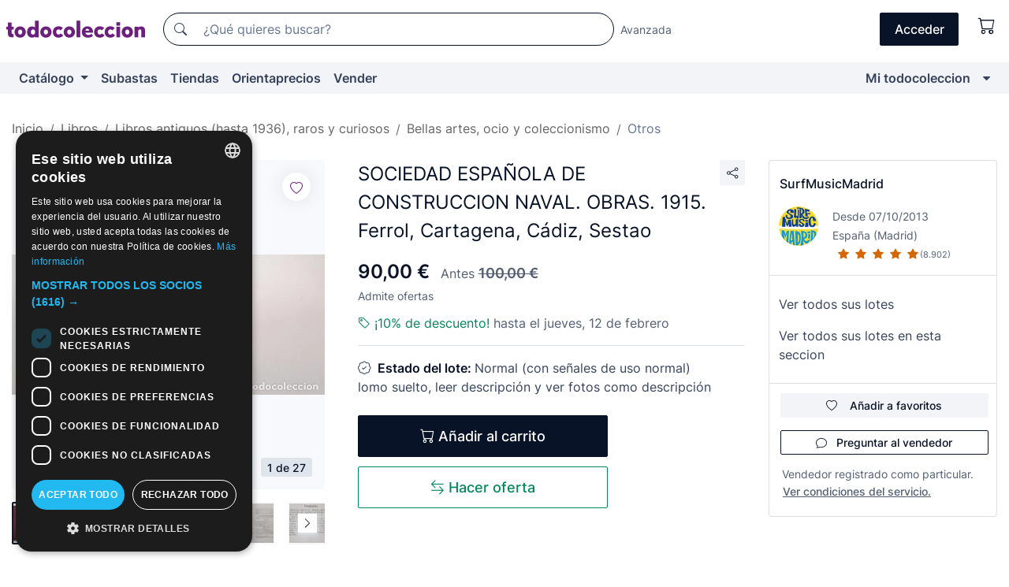

--- FILE ---
content_type: text/html;charset=UTF-8
request_url: https://www.todocoleccion.net/libros-antiguos/sociedad-espanola-construccion-naval-obras-1915-ferrol-cartagena-cadiz-sestao~x326092288
body_size: 16847
content:

<!DOCTYPE html>
<html lang="es">
<head><script>(function(w,i,g){w[g]=w[g]||[];if(typeof w[g].push=='function')w[g].push(i)})
(window,'GTM-N5BMJZR','google_tags_first_party');</script><script>(function(w,d,s,l){w[l]=w[l]||[];(function(){w[l].push(arguments);})('set', 'developer_id.dYzg1YT', true);
		w[l].push({'gtm.start':new Date().getTime(),event:'gtm.js'});var f=d.getElementsByTagName(s)[0],
		j=d.createElement(s);j.async=true;j.src='/1x4n/';
		f.parentNode.insertBefore(j,f);
		})(window,document,'script','dataLayer');</script>
<script>
if (typeof MutationObserver === 'undefined') {
var scriptTag = document.createElement('script');
scriptTag.src = "/assets/javascripts/vendor/mutationobserver.min.js";
// document.head.appendChild(scriptTag);
document.getElementsByTagName('head')[0].appendChild(scriptTag);
}
</script>
<meta http-equiv="Content-Type" content="text/html; charset=utf-8" />
<meta http-equiv="X-UA-Compatible" content="IE=edge">
<meta name="viewport" content="width=device-width, initial-scale=1">
<link rel="dns-prefetch" href="//pictures2.todocoleccion.net" />
<link rel="preconnect" href="https://assets2.todocoleccion.online" />
<link rel="preconnect" href="https://cloud10.todocoleccion.online" />
<link rel="shortcut icon" href="https://assets2.todocoleccion.online/assets/images/favicons/favicon.ico" type="image/x-icon" />
<script>
var MANGOPAY_CLIENT_ID = "todocoleccion";
var MANGOPAY_ENVIRONMENT = "PRODUCTION";
</script>
<meta name="description" content="Encuentra al mejor precio SOCIEDAD ESPAÑOLA DE CONSTRUCCION NAVAL. OBRAS. en la sección Otros libros antiguos de bellas artes, ocio y coleccionismo de la web." />
<meta name="robots" content="index,follow" />
<meta name="apple-itunes-app" content="app-id=892347440">
<meta name="google-play-app" content="app-id=com.package.android">
<title>sociedad española de construccion naval. obras. - Compra venta en todocoleccion</title>
<link rel="stylesheet" type="text/css" href="https://assets2.todocoleccion.online/assets/stylesheets/font-inter.css?202601290908">
<link rel="stylesheet" type="text/css" href="https://assets2.todocoleccion.online/assets/stylesheets/tcbootstrap.css?202601290908" />
<link rel="stylesheet" type="text/css" href="https://assets2.todocoleccion.online/assets/stylesheets/application.css?202601290908" />
<link rel="stylesheet" type="text/css" href="https://assets2.todocoleccion.online/assets/stylesheets/zoconet-design-system.css?202601290908" />
<link rel="stylesheet" type="text/css" href="https://assets2.todocoleccion.online/assets/icons/font/bootstrap-icons.css?202601290908" />
<link rel="stylesheet" type="text/css" href="https://assets2.todocoleccion.online/assets/stylesheets/swiper.css?202601290908" />
<link rel="stylesheet" type="text/css" href="https://assets2.todocoleccion.online/assets/stylesheets/lote.css?202601290908" />
<link rel="canonical" href="https://www.todocoleccion.net/libros-antiguos/sociedad-espanola-construccion-naval-obras-1915-ferrol-cartagena-cadiz-sestao~x326092288" />
<link rel="alternate" hreflang="es" href="https://www.todocoleccion.net/libros-antiguos/sociedad-espanola-construccion-naval-obras-1915-ferrol-cartagena-cadiz-sestao~x326092288" />
<link rel="alternate" hreflang="en" href="https://en.todocoleccion.net/old-books/sociedad-espanola-construccion-naval-obras-1915-ferrol-cartagena-cadiz-sestao~x326092288" />
<link rel="alternate" hreflang="de" href="https://de.todocoleccion.net/alte-bucher/sociedad-espanola-construccion-naval-obras-1915-ferrol-cartagena-cadiz-sestao~x326092288" />
<link rel="alternate" hreflang="fr" href="https://fr.todocoleccion.net/livres-anciens/sociedad-espanola-construccion-naval-obras-1915-ferrol-cartagena-cadiz-sestao~x326092288" />
<link rel="alternate" hreflang="pt" href="https://pt.todocoleccion.net/livros-antigos/sociedad-espanola-construccion-naval-obras-1915-ferrol-cartagena-cadiz-sestao~x326092288" />
<link rel="alternate" hreflang="it" href="https://it.todocoleccion.net/libri-antichi/sociedad-espanola-construccion-naval-obras-1915-ferrol-cartagena-cadiz-sestao~x326092288" />
<script type="text/javascript" src="https://assets2.todocoleccion.online/assets/javascripts/vendor/modernizr.js?202601290908">
</script>
<script type="text/javascript" src="https://cdn.jsdelivr.net/npm/@mangopay/vault-sdk@1.2.1/dist/umd/client.min.js"></script>
<link rel="apple-touch-icon" href="https://assets2.todocoleccion.online/assets/images/apple_touch_icons/apple-touch-icon-iphone-60x60.png">
<link rel="apple-touch-icon" sizes="60x60" href="https://assets2.todocoleccion.online/assets/images/apple_touch_icons/apple-touch-icon-ipad-76x76.png">
<link rel="apple-touch-icon" sizes="114x114" href="https://assets2.todocoleccion.online/assets/images/apple_touch_icons/apple-touch-icon-iphone-retina-120x120.png">
<link rel="apple-touch-icon" sizes="144x144" href="https://assets2.todocoleccion.online/assets/images/apple_touch_icons/apple-touch-icon-ipad-retina-152x152.png">
<meta name="apple-itunes-app" content="app-id=892347440">
<script>
var ASSETS_HOST = "https://assets2.todocoleccion.online";
var FINGERPRINT_IMAGES ="202512231041";
var FINGERPRINT_CSS ="202601290908";
</script>
<script>
dataLayer = [];
// Configuración cookieScript: Nos aseguramos que, al arrancar, por defecto estén denegadas las cookies,
// porque se nos queja Google de que ejecutamos cosas de recoplilación de datos antes de que el usuario pueda aceptar o denegar las cookies.
dataLayer.push(
'consent',
'default',
{
'ad_personalization': 'denied',
'ad_storage': 'denied',
'ad_user_data': 'denied',
'analytics_storage': 'denied',
'wait_for_update': 500
}
);
dataLayer.push({"loggedIn":false});
dataLayer.push({"esMovil":false});
dataLayer.push({"content_type":"lote"});
dataLayer.push({"lote":{"precio":90,"ofertas":true,"descuento":true,"modalidad":"venta directa"}});
dataLayer.push({"catalogo":{"sec3":"Bellas artes, ocio y coleccionismo","sec1":"Libros","sec2":"Libros antiguos (hasta 1936), raros y curiosos","sec4":"Otros "}});
dataLayer.push({"googleSit":"En Venta"});
dataLayer.push({"subasta":false});
dataLayer.push({
'ecommerce': {
'detail': {
'products': [{"price":"90.00","variant":"","brand":"","category":"Libros/Libros antiguos (hasta 1936), raros y curiosos/Bellas artes, ocio y coleccionismo/Otros","name":"Otros ","id":"326092288","currency":"EUR"}]
}
}
});
</script>
<script>(function(w,d,s,l,i){w[l]=w[l]||[];w[l].push({'gtm.start':
new Date().getTime(),event:'gtm.js'});var f=d.getElementsByTagName(s)[0],
j=d.createElement(s),dl=l!='dataLayer'?'&l='+l:'';j.async=true;j.src=
'https://www.googletagmanager.com/gtm.js?id='+i+dl;f.parentNode.insertBefore(j,f);
})(window,document,'script','dataLayer','GTM-N5BMJZR');</script>
<meta property="og:title" content="SOCIEDAD ESPAÑOLA DE CONSTRUCCION NAVAL. OBRAS. 1915. Ferrol, Cartagena, Cádiz, Sestao"/>
<meta property="og:type" content="product"/>
<meta property="og:url" content="https://www.todocoleccion.net/libros-antiguos/sociedad-espanola-construccion-naval-obras-1915-ferrol-cartagena-cadiz-sestao~x326092288"/>
<meta property="og:image" content="https://cloud10.todocoleccion.online/libros-antiguos/tc/2022/03/20/19/326092288.jpg?size=230x230&crop=true"/>
<meta property="og:image:width" content="230"/>
<meta property="og:image:height" content="230"/>
<meta property="og:site_name" content="todocoleccion.net"/>
<meta property="og:description" content="SOCIEDAD ESPAÑOLA DE CONSTRUCCION NAVAL. OBRAS. 1915. Ferrol, Cartagena, Cádiz, Sestao"/>
<meta name="google-translate-customization" content="666371e4fcbb35ea-7d61682752185561-g881534783573c20e-15" />
<!-- CBWIRE Styles -->
<style >[wire\:loading][wire\:loading], [wire\:loading\.delay][wire\:loading\.delay], [wire\:loading\.inline-block][wire\:loading\.inline-block], [wire\:loading\.inline][wire\:loading\.inline], [wire\:loading\.block][wire\:loading\.block], [wire\:loading\.flex][wire\:loading\.flex], [wire\:loading\.table][wire\:loading\.table], [wire\:loading\.grid][wire\:loading\.grid], [wire\:loading\.inline-flex][wire\:loading\.inline-flex] {display: none;}[wire\:loading\.delay\.none][wire\:loading\.delay\.none], [wire\:loading\.delay\.shortest][wire\:loading\.delay\.shortest], [wire\:loading\.delay\.shorter][wire\:loading\.delay\.shorter], [wire\:loading\.delay\.short][wire\:loading\.delay\.short], [wire\:loading\.delay\.default][wire\:loading\.delay\.default], [wire\:loading\.delay\.long][wire\:loading\.delay\.long], [wire\:loading\.delay\.longer][wire\:loading\.delay\.longer], [wire\:loading\.delay\.longest][wire\:loading\.delay\.longest] {display: none;}[wire\:offline][wire\:offline] {display: none;}[wire\:dirty]:not(textarea):not(input):not(select) {display: none;}:root {--livewire-progress-bar-color: #2299dd;}[x-cloak] {display: none !important;}</style>
</head>
<body class="at-desktop">
<div id="wrap" class="pagina">
<span id="inicio">
</span>
<div id="header" role="banner" class="hidden-print">
<div id="cabecera" role="banner" class="hidden-print">
<div id="cabecera-top-container">
<div id="cabecera-top">
<div class="container p-0 p-md-3">
<div class="d-flex justify-content-between align-items-center">
<div class="cabecera-col col-side-user-menu">
<button wire:snapshot="&#x7b;&quot;data&quot;&#x3a;&#x7b;&#x7d;,&quot;memo&quot;&#x3a;&#x7b;&quot;id&quot;&#x3a;&quot;6608faa242b920b67839a6d48ea96e95&quot;,&quot;name&quot;&#x3a;&quot;cabecera&#x2f;SideUserMenuButton&quot;,&quot;path&quot;&#x3a;&quot;cabecera&#x2f;SideUserMenuButton&quot;,&quot;method&quot;&#x3a;&quot;GET&quot;,&quot;children&quot;&#x3a;&#x5b;&#x5d;,&quot;scripts&quot;&#x3a;&#x5b;&#x5d;,&quot;assets&quot;&#x3a;&#x5b;&#x5d;,&quot;isolate&quot;&#x3a;false,&quot;lazyLoaded&quot;&#x3a;false,&quot;lazyIsolated&quot;&#x3a;true,&quot;errors&quot;&#x3a;&#x5b;&#x5d;,&quot;locale&quot;&#x3a;&quot;en&quot;&#x7d;,&quot;checksum&quot;&#x3a;&quot;612C95C85B81371C7485D8AC5BB223947A513B963337B27FA63A1EBA3781D010&quot;&#x7d;" wire:effects="[]" wire:id="6608faa242b920b67839a6d48ea96e95"
aria-controls="SideUserMenu"
aria-expanded="false"
data-toggle="modal"
data-target="#SideUserMenu"
title="Mostrar/ocultar menú de usuario"
type="button"
class="pl-5 btn-without-min-width btn btn-outline-primary"
style="border-width: 0px"
wire:click="$dispatch( 'update-side-user-menu-modal-body' )"
>
<span class="bi bi-list icon-header-menu fs-24"></span>
</button>
</div>
<div class="align-self-center d-none d-md-block logo-header">
<div id="cabecera-logo" class="mr-5 w-100">
<a
href="/"
title="todocoleccion - Compra venta y subasta de antigüedades, arte y coleccionismo"
class="d-inline-block py-3 d-flex align-items-center"
>
<span class="sprite1 sprite1-logotipo_tc"></span>
<span class="sr-only">todocoleccion: compra y venta de antigüedades y objetos de colección</span>
</a>
</div>
</div>
<div class="align-self-center order-3 ml-auto">
<div class="opciones_cab">
<ul id="cabecera-menu" class="d-flex flex-nowrap align-items-center list-inline user-isnt-loggedin">
<li id="btn-login" class="cabecera-menu-userlink list-inline-item d-none d-md-block mr-6">
<a
href="/acceder/?cod=ent&amp;encoded_back_url=true&amp;back_url=%2Flotes%2Fshow%3FRw%3D1%26Id%5FLote%3D326092288%26firstpart%3D%2Flibros%2Dantiguos%2Fsociedad%2Despanola%2Dconstruccion%2Dnaval%2Dobras%2D1915%2Dferrol%2Dcartagena%2Dcadiz%2Dsestao"
id="cabecera-menu-login-link"
title="Acceder a Mi todocoleccion"
class="btn btn-primary no-underline text-color menu-link d-inline-block act-as-link"
rel="nofollow"
>
<span>
Acceder
</span>
</a>
</li>
<li wire:snapshot="&#x7b;&quot;data&quot;&#x3a;&#x7b;&#x7d;,&quot;memo&quot;&#x3a;&#x7b;&quot;id&quot;&#x3a;&quot;aacae295f366335fcc48a217fd9ab69c&quot;,&quot;name&quot;&#x3a;&quot;cabecera&#x2f;SideCartMenuButton&quot;,&quot;path&quot;&#x3a;&quot;cabecera&#x2f;SideCartMenuButton&quot;,&quot;method&quot;&#x3a;&quot;GET&quot;,&quot;children&quot;&#x3a;&#x7b;&quot;aacae295f366335fcc48a217fd9ab69c-0&quot;&#x3a;&#x5b;&quot;span&quot;,&quot;c30d0d42b0c76ebb79beb91abc6a1ff1&quot;&#x5d;&#x7d;,&quot;scripts&quot;&#x3a;&#x5b;&#x5d;,&quot;assets&quot;&#x3a;&#x5b;&#x5d;,&quot;isolate&quot;&#x3a;false,&quot;lazyLoaded&quot;&#x3a;false,&quot;lazyIsolated&quot;&#x3a;true,&quot;errors&quot;&#x3a;&#x5b;&#x5d;,&quot;locale&quot;&#x3a;&quot;en&quot;&#x7d;,&quot;checksum&quot;&#x3a;&quot;F556C5E17C3A68E9952C65704FAF8EAB319F13BF3E8BB59B08BEEFCFEF6B7080&quot;&#x7d;" wire:effects="[]" wire:id="aacae295f366335fcc48a217fd9ab69c" class="list-inline-item pl-4 pr-5 p-md-0 mr-md-3">
<button
title="Carrito de la compra"
type="button"
class="d-inline-block btn btn-ghost btn-outline-primary"
wire:click="$dispatch( 'update-side-cart-menu-modal-body' )"
>
<span wire:snapshot="&#x7b;&quot;data&quot;&#x3a;&#x7b;&quot;count&quot;&#x3a;0&#x7d;,&quot;memo&quot;&#x3a;&#x7b;&quot;id&quot;&#x3a;&quot;c30d0d42b0c76ebb79beb91abc6a1ff1&quot;,&quot;name&quot;&#x3a;&quot;shared&#x2f;BasketCount&quot;,&quot;path&quot;&#x3a;&quot;shared&#x2f;BasketCount&quot;,&quot;method&quot;&#x3a;&quot;GET&quot;,&quot;children&quot;&#x3a;&#x5b;&#x5d;,&quot;scripts&quot;&#x3a;&#x5b;&#x5d;,&quot;assets&quot;&#x3a;&#x5b;&#x5d;,&quot;isolate&quot;&#x3a;true,&quot;lazyLoaded&quot;&#x3a;false,&quot;lazyIsolated&quot;&#x3a;true,&quot;errors&quot;&#x3a;&#x5b;&#x5d;,&quot;locale&quot;&#x3a;&quot;en&quot;&#x7d;,&quot;checksum&quot;&#x3a;&quot;2C7178F6914615F7D6D6CE43C8DD8F8A76B7447C307413F1A3A651AF04582BC5&quot;&#x7d;" wire:effects="&#x7b;&quot;listeners&quot;&#x3a;&#x5b;&quot;basket-count-updated&quot;&#x5d;&#x7d;" wire:id="c30d0d42b0c76ebb79beb91abc6a1ff1">
</span>
<i class="bi icon-cabecera-menu bi-cart"></i>
</button>
</li>
</ul>
</div>
</div>
<div id="buscador-header" class="flex-grow-1 order-sm-0 order-2 py-5 p-md-3">
<div class="w-100 buscador_cab" role="search">
<form action="/buscador" method="get" name="Buscador">
<input type="hidden" name="from" value="top">
<label for="buscador-general" class="sr-only">
Buscar:
</label>
<div class="input-group buscador-general input-group-search-primary d-flex flex-row justify-content-between align-items-start flex-nowrap w-100">
<div class="input-group-prepend">
<button
class="btn"
data-testid="search-button"
type="submit"
title="Buscador de todocoleccion"
>
<span class="bi bi-search"></span>
</button>
</div>
<input
type="search"
name="bu"
id="buscador-general"
value=""
class="form-control campo_buscar"
placeholder="¿Qué quieres buscar?"
title="¿Qué quieres buscar?"
/>
</div>
</form>
</div>
</div>
<div id="buscador-header-avanzado" class="flex-grow-1 d-none d-xl-block">
<a href="/buscador/turbo" id="buscador-avanzado-link" class="ml-0" rel="nofollow">
Avanzada
</a>
</div>
</div>
</div>
</div>
</div>
<div
id="cabecera-barra"
role="navigation"
class="navbar navbar-light navbar-expand bg-gray navbar-zoconet-main "
>
<div class="container">
<ul class="nav navbar-nav w-100 justify-content-between justify-content-md-start">
<li
class="nav-item first-item dropdown"
>
<a wire:snapshot="&#x7b;&quot;data&quot;&#x3a;&#x7b;&quot;catalogo_path&quot;&#x3a;&quot;&#x2f;s&#x2f;catalogo&quot;&#x7d;,&quot;memo&quot;&#x3a;&#x7b;&quot;id&quot;&#x3a;&quot;f94ce815f7ef299e28d2e1d19db62b57&quot;,&quot;name&quot;&#x3a;&quot;shared.cabecera.MenuCatalogoButton&quot;,&quot;path&quot;&#x3a;&quot;shared.cabecera.MenuCatalogoButton&quot;,&quot;method&quot;&#x3a;&quot;GET&quot;,&quot;children&quot;&#x3a;&#x5b;&#x5d;,&quot;scripts&quot;&#x3a;&#x5b;&#x5d;,&quot;assets&quot;&#x3a;&#x5b;&#x5d;,&quot;isolate&quot;&#x3a;false,&quot;lazyLoaded&quot;&#x3a;false,&quot;lazyIsolated&quot;&#x3a;true,&quot;errors&quot;&#x3a;&#x5b;&#x5d;,&quot;locale&quot;&#x3a;&quot;en&quot;&#x7d;,&quot;checksum&quot;&#x3a;&quot;B17BE903093EFAF8EC46D0383403161422DAF876A8BF07664837E95F4C38CFF6&quot;&#x7d;" wire:effects="[]" wire:id="f94ce815f7ef299e28d2e1d19db62b57"
href="/s/catalogo"
title="Catálogo"
class="link-to-catalogo dropdown-toggle pull-left nav-link"
data-toggle="dropdown"
role="button"
aria-haspopup="true"
aria-expanded="false"
wire:click="$dispatch( 'update-menu-catalogo-dropdown-menu' )"
>
Catálogo
</a>
<div class="dropdown-menu dropdown-menu-catalogo z-index-max pt-6 pb-4">
<div wire:snapshot="&#x7b;&quot;data&quot;&#x3a;&#x7b;&quot;yet_loaded&quot;&#x3a;false,&quot;secciones&quot;&#x3a;&#x5b;&#x5d;&#x7d;,&quot;memo&quot;&#x3a;&#x7b;&quot;id&quot;&#x3a;&quot;a40f17fccb719e281b5f4127a7ea5e4b&quot;,&quot;name&quot;&#x3a;&quot;shared.cabecera.MenuCatalogoDropdownMenu&quot;,&quot;path&quot;&#x3a;&quot;shared.cabecera.MenuCatalogoDropdownMenu&quot;,&quot;method&quot;&#x3a;&quot;GET&quot;,&quot;children&quot;&#x3a;&#x5b;&#x5d;,&quot;scripts&quot;&#x3a;&#x5b;&#x5d;,&quot;assets&quot;&#x3a;&#x5b;&#x5d;,&quot;isolate&quot;&#x3a;false,&quot;lazyLoaded&quot;&#x3a;false,&quot;lazyIsolated&quot;&#x3a;true,&quot;errors&quot;&#x3a;&#x5b;&#x5d;,&quot;locale&quot;&#x3a;&quot;en&quot;&#x7d;,&quot;checksum&quot;&#x3a;&quot;8B9EF21ED1F00BE7C66100D292805739D6A2132730B4E0CD1B2914752D8EB1AA&quot;&#x7d;" wire:effects="&#x7b;&quot;listeners&quot;&#x3a;&#x5b;&quot;update-menu-catalogo-dropdown-menu&quot;&#x5d;&#x7d;" wire:id="a40f17fccb719e281b5f4127a7ea5e4b">
<div wire:loading>
<div class="p-4">
<i class="icon text-muted icon-spinner icon-spin"></i>
</div>
</div>
<div class="list-group">
<div class="grid-list-group-catalog">
</div>
<div>
<a
href="/s/catalogo"
class="btn btn-outline-primary btn-ghost font-weight-bold p-4"
title="Ver todas las secciones"
>
Ver todas las secciones
<i class="bi bi-arrow-right"></i>
</a>
</div>
</div>
</div>
</div>
</li>
<li
class="nav-item d-none d-md-block"
>
<a
href="/subastas"
title="Subastas online"
class="nav-link"
>
Subastas
</a>
</li>
<li
class="nav-item d-none d-md-block"
>
<a
href="/tiendas"
title="Tiendas"
class="nav-link"
>
Tiendas
</a>
</li>
<li
class="nav-item d-none d-md-block"
>
<a
href="/orientaprecios"
title="Orientaprecios"
class="nav-link"
>
Orientaprecios
</a>
</li>
<li
class="nav-item second-item"
>
<a
href="/ayuda/vender"
title="Vender en todocoleccion"
class="nav-link"
>
Vender
</a>
</li>
<li
class="nav-item last-item ml-sm-auto"
>
<a
href="/mitc"
title="Mi todocoleccion."
class="nav-link"
>
Mi todocoleccion
</a>
</li>
<li class="nav-item visible-md visible-lg mitc_mostrar">
<a
href="/mitc?mostrarbmtc"
title="Mostrar Barra Mi todocoleccion."
class="nav-link"
>
<span class="hidden">
Mostrar Barra Mi todocoleccion
</span><i class="icon icon-caret-down"></i>
</a>
</li>
</ul>
</div>
</div>
</div>
</div>
<div id="page-content">
<div id="page-content-fullwidth">
</div>
<div class="container">
<div id="react-breadcrumbs">
<div
class=" mt-7"
style="height: 40px"
>
<div class="swiper">
<div class="swiper-container" data-initialSlide="4">
<ul
class="
breadcrumb
flex-nowrap
swiper-wrapper
m-0
"
>
<li
class="breadcrumb-item swiper-slide"
style="width: auto"
>
<a href="/" title="Página de inicio" class="breadcrumb-link">
<span>
Inicio
</span>
</a>
</li>
<li
class="breadcrumb-item swiper-slide"
style="width: auto"
>
<a href="/s/libros" title="Libros" class="breadcrumb-link">
<span>Libros</span>
</a>
</li>
<li
class="breadcrumb-item swiper-slide"
style="width: auto"
>
<a href="/s/libros-antiguos-raros-curiosos" title="Libros antiguos &#x28;hasta 1936&#x29;, raros y curiosos" class="breadcrumb-link">
<span>Libros antiguos (hasta 1936), raros y curiosos</span>
</a>
</li>
<li
class="breadcrumb-item swiper-slide"
style="width: auto"
>
<a href="/s/libros-antiguos-bellas-artes-ocio-coleccionismo" title="Bellas artes, ocio y coleccionismo" class="breadcrumb-link">
<span>Bellas artes, ocio y coleccionismo</span>
</a>
</li>
<li
class="active breadcrumb-item swiper-slide"
style="width: auto"
>
<a href="/s/libros-antiguos-bellas-artes-varios" title="Otros " class="breadcrumb-link">
<span>Otros </span>
</a>
</li>
</ul>
</div>
</div>
</div>
</div>
<script type="application/ld+json">
{"itemListElement":[{"item":{"@id":"/","name":"Inicio"},"position":1,"@type":"ListItem"},{"item":{"@id":"/s/libros","name":"Libros"},"position":2,"@type":"ListItem"},{"item":{"@id":"/s/libros-antiguos-raros-curiosos","name":"Libros antiguos (hasta 1936), raros y curiosos"},"position":3,"@type":"ListItem"},{"item":{"@id":"/s/libros-antiguos-bellas-artes-ocio-coleccionismo","name":"Bellas artes, ocio y coleccionismo"},"position":4,"@type":"ListItem"},{"item":{"@id":"/s/libros-antiguos-bellas-artes-varios","name":"Otros "},"position":5,"@type":"ListItem"}],"@context":"https://schema.org","@type":"BreadcrumbList"}
</script>
<div class="pagina lote">
<div class="contenido">
<div class="lote-container mb-5 mt-2 mt-md-4">
<div class="position-relative image-gallery-lote">
<div id="react-image-gallery" data-props="&#x7b;&quot;all_images&quot;&#x3a;&#x5b;&#x7b;&quot;src_webp&quot;&#x3a;&quot;https&#x3a;&#x2f;&#x2f;cloud10.todocoleccion.online&#x2f;libros-antiguos&#x2f;tc&#x2f;2022&#x2f;03&#x2f;20&#x2f;19&#x2f;326092288.webp&quot;,&quot;alt&quot;&#x3a;&quot;Libros antiguos&#x3a; SOCIEDAD ESPA&Ntilde;OLA DE CONSTRUCCION NAVAL. OBRAS. 1915. Ferrol, Cartagena, C&aacute;diz, Sestao - Foto 1&quot;,&quot;id&quot;&#x3a;0,&quot;title&quot;&#x3a;&quot;SOCIEDAD ESPA&Ntilde;OLA DE CONSTRUCCION NAVAL. OBRAS. 1915. Ferrol, Cartagena, C&aacute;diz, Sestao - Foto 1&quot;,&quot;src&quot;&#x3a;&quot;https&#x3a;&#x2f;&#x2f;cloud10.todocoleccion.online&#x2f;libros-antiguos&#x2f;tc&#x2f;2022&#x2f;03&#x2f;20&#x2f;19&#x2f;326092288.jpg&quot;&#x7d;,&#x7b;&quot;src_webp&quot;&#x3a;&quot;https&#x3a;&#x2f;&#x2f;cloud10.todocoleccion.online&#x2f;libros-antiguos&#x2f;tc&#x2f;2022&#x2f;03&#x2f;20&#x2f;19&#x2f;326092288_397730353.webp&quot;,&quot;alt&quot;&#x3a;&quot;Libros antiguos&#x3a; SOCIEDAD ESPA&Ntilde;OLA DE CONSTRUCCION NAVAL. OBRAS. 1915. Ferrol, Cartagena, C&aacute;diz, Sestao - Foto 2&quot;,&quot;id&quot;&#x3a;397730353,&quot;title&quot;&#x3a;&quot;Libros antiguos&#x3a; SOCIEDAD ESPA&Ntilde;OLA DE CONSTRUCCION NAVAL. OBRAS. 1915. Ferrol, Cartagena, C&aacute;diz, Sestao - Foto 2&quot;,&quot;src&quot;&#x3a;&quot;https&#x3a;&#x2f;&#x2f;cloud10.todocoleccion.online&#x2f;libros-antiguos&#x2f;tc&#x2f;2022&#x2f;03&#x2f;20&#x2f;19&#x2f;326092288_397730353.jpg&quot;&#x7d;,&#x7b;&quot;src_webp&quot;&#x3a;&quot;https&#x3a;&#x2f;&#x2f;cloud10.todocoleccion.online&#x2f;libros-antiguos&#x2f;tc&#x2f;2022&#x2f;03&#x2f;20&#x2f;19&#x2f;326092288_397730358.webp&quot;,&quot;alt&quot;&#x3a;&quot;Libros antiguos&#x3a; SOCIEDAD ESPA&Ntilde;OLA DE CONSTRUCCION NAVAL. OBRAS. 1915. Ferrol, Cartagena, C&aacute;diz, Sestao - Foto 3&quot;,&quot;id&quot;&#x3a;397730358,&quot;title&quot;&#x3a;&quot;Libros antiguos&#x3a; SOCIEDAD ESPA&Ntilde;OLA DE CONSTRUCCION NAVAL. OBRAS. 1915. Ferrol, Cartagena, C&aacute;diz, Sestao - Foto 3&quot;,&quot;src&quot;&#x3a;&quot;https&#x3a;&#x2f;&#x2f;cloud10.todocoleccion.online&#x2f;libros-antiguos&#x2f;tc&#x2f;2022&#x2f;03&#x2f;20&#x2f;19&#x2f;326092288_397730358.jpg&quot;&#x7d;,&#x7b;&quot;src_webp&quot;&#x3a;&quot;https&#x3a;&#x2f;&#x2f;cloud10.todocoleccion.online&#x2f;libros-antiguos&#x2f;tc&#x2f;2022&#x2f;03&#x2f;20&#x2f;19&#x2f;326092288_397730363.webp&quot;,&quot;alt&quot;&#x3a;&quot;Libros antiguos&#x3a; SOCIEDAD ESPA&Ntilde;OLA DE CONSTRUCCION NAVAL. OBRAS. 1915. Ferrol, Cartagena, C&aacute;diz, Sestao - Foto 4&quot;,&quot;id&quot;&#x3a;397730363,&quot;title&quot;&#x3a;&quot;Libros antiguos&#x3a; SOCIEDAD ESPA&Ntilde;OLA DE CONSTRUCCION NAVAL. OBRAS. 1915. Ferrol, Cartagena, C&aacute;diz, Sestao - Foto 4&quot;,&quot;src&quot;&#x3a;&quot;https&#x3a;&#x2f;&#x2f;cloud10.todocoleccion.online&#x2f;libros-antiguos&#x2f;tc&#x2f;2022&#x2f;03&#x2f;20&#x2f;19&#x2f;326092288_397730363.jpg&quot;&#x7d;,&#x7b;&quot;src_webp&quot;&#x3a;&quot;https&#x3a;&#x2f;&#x2f;cloud10.todocoleccion.online&#x2f;libros-antiguos&#x2f;tc&#x2f;2022&#x2f;03&#x2f;20&#x2f;19&#x2f;326092288_397730368.webp&quot;,&quot;alt&quot;&#x3a;&quot;Libros antiguos&#x3a; SOCIEDAD ESPA&Ntilde;OLA DE CONSTRUCCION NAVAL. OBRAS. 1915. Ferrol, Cartagena, C&aacute;diz, Sestao - Foto 5&quot;,&quot;id&quot;&#x3a;397730368,&quot;title&quot;&#x3a;&quot;Libros antiguos&#x3a; SOCIEDAD ESPA&Ntilde;OLA DE CONSTRUCCION NAVAL. OBRAS. 1915. Ferrol, Cartagena, C&aacute;diz, Sestao - Foto 5&quot;,&quot;src&quot;&#x3a;&quot;https&#x3a;&#x2f;&#x2f;cloud10.todocoleccion.online&#x2f;libros-antiguos&#x2f;tc&#x2f;2022&#x2f;03&#x2f;20&#x2f;19&#x2f;326092288_397730368.jpg&quot;&#x7d;,&#x7b;&quot;src_webp&quot;&#x3a;&quot;https&#x3a;&#x2f;&#x2f;cloud10.todocoleccion.online&#x2f;libros-antiguos&#x2f;tc&#x2f;2022&#x2f;03&#x2f;20&#x2f;19&#x2f;326092288_397730373.webp&quot;,&quot;alt&quot;&#x3a;&quot;Libros antiguos&#x3a; SOCIEDAD ESPA&Ntilde;OLA DE CONSTRUCCION NAVAL. OBRAS. 1915. Ferrol, Cartagena, C&aacute;diz, Sestao - Foto 6&quot;,&quot;id&quot;&#x3a;397730373,&quot;title&quot;&#x3a;&quot;Libros antiguos&#x3a; SOCIEDAD ESPA&Ntilde;OLA DE CONSTRUCCION NAVAL. OBRAS. 1915. Ferrol, Cartagena, C&aacute;diz, Sestao - Foto 6&quot;,&quot;src&quot;&#x3a;&quot;https&#x3a;&#x2f;&#x2f;cloud10.todocoleccion.online&#x2f;libros-antiguos&#x2f;tc&#x2f;2022&#x2f;03&#x2f;20&#x2f;19&#x2f;326092288_397730373.jpg&quot;&#x7d;,&#x7b;&quot;src_webp&quot;&#x3a;&quot;https&#x3a;&#x2f;&#x2f;cloud10.todocoleccion.online&#x2f;libros-antiguos&#x2f;tc&#x2f;2022&#x2f;03&#x2f;20&#x2f;19&#x2f;326092288_397730378.webp&quot;,&quot;alt&quot;&#x3a;&quot;Libros antiguos&#x3a; SOCIEDAD ESPA&Ntilde;OLA DE CONSTRUCCION NAVAL. OBRAS. 1915. Ferrol, Cartagena, C&aacute;diz, Sestao - Foto 7&quot;,&quot;id&quot;&#x3a;397730378,&quot;title&quot;&#x3a;&quot;Libros antiguos&#x3a; SOCIEDAD ESPA&Ntilde;OLA DE CONSTRUCCION NAVAL. OBRAS. 1915. Ferrol, Cartagena, C&aacute;diz, Sestao - Foto 7&quot;,&quot;src&quot;&#x3a;&quot;https&#x3a;&#x2f;&#x2f;cloud10.todocoleccion.online&#x2f;libros-antiguos&#x2f;tc&#x2f;2022&#x2f;03&#x2f;20&#x2f;19&#x2f;326092288_397730378.jpg&quot;&#x7d;,&#x7b;&quot;src_webp&quot;&#x3a;&quot;https&#x3a;&#x2f;&#x2f;cloud10.todocoleccion.online&#x2f;libros-antiguos&#x2f;tc&#x2f;2022&#x2f;03&#x2f;20&#x2f;19&#x2f;326092288_397730383.webp&quot;,&quot;alt&quot;&#x3a;&quot;Libros antiguos&#x3a; SOCIEDAD ESPA&Ntilde;OLA DE CONSTRUCCION NAVAL. OBRAS. 1915. Ferrol, Cartagena, C&aacute;diz, Sestao - Foto 8&quot;,&quot;id&quot;&#x3a;397730383,&quot;title&quot;&#x3a;&quot;Libros antiguos&#x3a; SOCIEDAD ESPA&Ntilde;OLA DE CONSTRUCCION NAVAL. OBRAS. 1915. Ferrol, Cartagena, C&aacute;diz, Sestao - Foto 8&quot;,&quot;src&quot;&#x3a;&quot;https&#x3a;&#x2f;&#x2f;cloud10.todocoleccion.online&#x2f;libros-antiguos&#x2f;tc&#x2f;2022&#x2f;03&#x2f;20&#x2f;19&#x2f;326092288_397730383.jpg&quot;&#x7d;,&#x7b;&quot;src_webp&quot;&#x3a;&quot;https&#x3a;&#x2f;&#x2f;cloud10.todocoleccion.online&#x2f;libros-antiguos&#x2f;tc&#x2f;2022&#x2f;03&#x2f;20&#x2f;19&#x2f;326092288_397730388.webp&quot;,&quot;alt&quot;&#x3a;&quot;Libros antiguos&#x3a; SOCIEDAD ESPA&Ntilde;OLA DE CONSTRUCCION NAVAL. OBRAS. 1915. Ferrol, Cartagena, C&aacute;diz, Sestao - Foto 9&quot;,&quot;id&quot;&#x3a;397730388,&quot;title&quot;&#x3a;&quot;Libros antiguos&#x3a; SOCIEDAD ESPA&Ntilde;OLA DE CONSTRUCCION NAVAL. OBRAS. 1915. Ferrol, Cartagena, C&aacute;diz, Sestao - Foto 9&quot;,&quot;src&quot;&#x3a;&quot;https&#x3a;&#x2f;&#x2f;cloud10.todocoleccion.online&#x2f;libros-antiguos&#x2f;tc&#x2f;2022&#x2f;03&#x2f;20&#x2f;19&#x2f;326092288_397730388.jpg&quot;&#x7d;,&#x7b;&quot;src_webp&quot;&#x3a;&quot;https&#x3a;&#x2f;&#x2f;cloud10.todocoleccion.online&#x2f;libros-antiguos&#x2f;tc&#x2f;2022&#x2f;03&#x2f;20&#x2f;19&#x2f;326092288_397730393.webp&quot;,&quot;alt&quot;&#x3a;&quot;Libros antiguos&#x3a; SOCIEDAD ESPA&Ntilde;OLA DE CONSTRUCCION NAVAL. OBRAS. 1915. Ferrol, Cartagena, C&aacute;diz, Sestao - Foto 10&quot;,&quot;id&quot;&#x3a;397730393,&quot;title&quot;&#x3a;&quot;Libros antiguos&#x3a; SOCIEDAD ESPA&Ntilde;OLA DE CONSTRUCCION NAVAL. OBRAS. 1915. Ferrol, Cartagena, C&aacute;diz, Sestao - Foto 10&quot;,&quot;src&quot;&#x3a;&quot;https&#x3a;&#x2f;&#x2f;cloud10.todocoleccion.online&#x2f;libros-antiguos&#x2f;tc&#x2f;2022&#x2f;03&#x2f;20&#x2f;19&#x2f;326092288_397730393.jpg&quot;&#x7d;,&#x7b;&quot;src_webp&quot;&#x3a;&quot;https&#x3a;&#x2f;&#x2f;cloud10.todocoleccion.online&#x2f;libros-antiguos&#x2f;tc&#x2f;2022&#x2f;03&#x2f;20&#x2f;19&#x2f;326092288_397730403.webp&quot;,&quot;alt&quot;&#x3a;&quot;Libros antiguos&#x3a; SOCIEDAD ESPA&Ntilde;OLA DE CONSTRUCCION NAVAL. OBRAS. 1915. Ferrol, Cartagena, C&aacute;diz, Sestao - Foto 11&quot;,&quot;id&quot;&#x3a;397730403,&quot;title&quot;&#x3a;&quot;Libros antiguos&#x3a; SOCIEDAD ESPA&Ntilde;OLA DE CONSTRUCCION NAVAL. OBRAS. 1915. Ferrol, Cartagena, C&aacute;diz, Sestao - Foto 11&quot;,&quot;src&quot;&#x3a;&quot;https&#x3a;&#x2f;&#x2f;cloud10.todocoleccion.online&#x2f;libros-antiguos&#x2f;tc&#x2f;2022&#x2f;03&#x2f;20&#x2f;19&#x2f;326092288_397730403.jpg&quot;&#x7d;,&#x7b;&quot;src_webp&quot;&#x3a;&quot;https&#x3a;&#x2f;&#x2f;cloud10.todocoleccion.online&#x2f;libros-antiguos&#x2f;tc&#x2f;2022&#x2f;03&#x2f;20&#x2f;19&#x2f;326092288_397730408.webp&quot;,&quot;alt&quot;&#x3a;&quot;Libros antiguos&#x3a; SOCIEDAD ESPA&Ntilde;OLA DE CONSTRUCCION NAVAL. OBRAS. 1915. Ferrol, Cartagena, C&aacute;diz, Sestao - Foto 12&quot;,&quot;id&quot;&#x3a;397730408,&quot;title&quot;&#x3a;&quot;Libros antiguos&#x3a; SOCIEDAD ESPA&Ntilde;OLA DE CONSTRUCCION NAVAL. OBRAS. 1915. Ferrol, Cartagena, C&aacute;diz, Sestao - Foto 12&quot;,&quot;src&quot;&#x3a;&quot;https&#x3a;&#x2f;&#x2f;cloud10.todocoleccion.online&#x2f;libros-antiguos&#x2f;tc&#x2f;2022&#x2f;03&#x2f;20&#x2f;19&#x2f;326092288_397730408.jpg&quot;&#x7d;,&#x7b;&quot;src_webp&quot;&#x3a;&quot;https&#x3a;&#x2f;&#x2f;cloud10.todocoleccion.online&#x2f;libros-antiguos&#x2f;tc&#x2f;2022&#x2f;03&#x2f;20&#x2f;19&#x2f;326092288_397730413.webp&quot;,&quot;alt&quot;&#x3a;&quot;Libros antiguos&#x3a; SOCIEDAD ESPA&Ntilde;OLA DE CONSTRUCCION NAVAL. OBRAS. 1915. Ferrol, Cartagena, C&aacute;diz, Sestao - Foto 13&quot;,&quot;id&quot;&#x3a;397730413,&quot;title&quot;&#x3a;&quot;Libros antiguos&#x3a; SOCIEDAD ESPA&Ntilde;OLA DE CONSTRUCCION NAVAL. OBRAS. 1915. Ferrol, Cartagena, C&aacute;diz, Sestao - Foto 13&quot;,&quot;src&quot;&#x3a;&quot;https&#x3a;&#x2f;&#x2f;cloud10.todocoleccion.online&#x2f;libros-antiguos&#x2f;tc&#x2f;2022&#x2f;03&#x2f;20&#x2f;19&#x2f;326092288_397730413.jpg&quot;&#x7d;,&#x7b;&quot;src_webp&quot;&#x3a;&quot;https&#x3a;&#x2f;&#x2f;cloud10.todocoleccion.online&#x2f;libros-antiguos&#x2f;tc&#x2f;2022&#x2f;03&#x2f;20&#x2f;19&#x2f;326092288_397730418.webp&quot;,&quot;alt&quot;&#x3a;&quot;Libros antiguos&#x3a; SOCIEDAD ESPA&Ntilde;OLA DE CONSTRUCCION NAVAL. OBRAS. 1915. Ferrol, Cartagena, C&aacute;diz, Sestao - Foto 14&quot;,&quot;id&quot;&#x3a;397730418,&quot;title&quot;&#x3a;&quot;Libros antiguos&#x3a; SOCIEDAD ESPA&Ntilde;OLA DE CONSTRUCCION NAVAL. OBRAS. 1915. Ferrol, Cartagena, C&aacute;diz, Sestao - Foto 14&quot;,&quot;src&quot;&#x3a;&quot;https&#x3a;&#x2f;&#x2f;cloud10.todocoleccion.online&#x2f;libros-antiguos&#x2f;tc&#x2f;2022&#x2f;03&#x2f;20&#x2f;19&#x2f;326092288_397730418.jpg&quot;&#x7d;,&#x7b;&quot;src_webp&quot;&#x3a;&quot;https&#x3a;&#x2f;&#x2f;cloud10.todocoleccion.online&#x2f;libros-antiguos&#x2f;tc&#x2f;2022&#x2f;03&#x2f;20&#x2f;19&#x2f;326092288_397730423.webp&quot;,&quot;alt&quot;&#x3a;&quot;Libros antiguos&#x3a; SOCIEDAD ESPA&Ntilde;OLA DE CONSTRUCCION NAVAL. OBRAS. 1915. Ferrol, Cartagena, C&aacute;diz, Sestao - Foto 15&quot;,&quot;id&quot;&#x3a;397730423,&quot;title&quot;&#x3a;&quot;Libros antiguos&#x3a; SOCIEDAD ESPA&Ntilde;OLA DE CONSTRUCCION NAVAL. OBRAS. 1915. Ferrol, Cartagena, C&aacute;diz, Sestao - Foto 15&quot;,&quot;src&quot;&#x3a;&quot;https&#x3a;&#x2f;&#x2f;cloud10.todocoleccion.online&#x2f;libros-antiguos&#x2f;tc&#x2f;2022&#x2f;03&#x2f;20&#x2f;19&#x2f;326092288_397730423.jpg&quot;&#x7d;,&#x7b;&quot;src_webp&quot;&#x3a;&quot;https&#x3a;&#x2f;&#x2f;cloud10.todocoleccion.online&#x2f;libros-antiguos&#x2f;tc&#x2f;2022&#x2f;03&#x2f;20&#x2f;19&#x2f;326092288_397730428.webp&quot;,&quot;alt&quot;&#x3a;&quot;Libros antiguos&#x3a; SOCIEDAD ESPA&Ntilde;OLA DE CONSTRUCCION NAVAL. OBRAS. 1915. Ferrol, Cartagena, C&aacute;diz, Sestao - Foto 16&quot;,&quot;id&quot;&#x3a;397730428,&quot;title&quot;&#x3a;&quot;Libros antiguos&#x3a; SOCIEDAD ESPA&Ntilde;OLA DE CONSTRUCCION NAVAL. OBRAS. 1915. Ferrol, Cartagena, C&aacute;diz, Sestao - Foto 16&quot;,&quot;src&quot;&#x3a;&quot;https&#x3a;&#x2f;&#x2f;cloud10.todocoleccion.online&#x2f;libros-antiguos&#x2f;tc&#x2f;2022&#x2f;03&#x2f;20&#x2f;19&#x2f;326092288_397730428.jpg&quot;&#x7d;,&#x7b;&quot;src_webp&quot;&#x3a;&quot;https&#x3a;&#x2f;&#x2f;cloud10.todocoleccion.online&#x2f;libros-antiguos&#x2f;tc&#x2f;2022&#x2f;03&#x2f;20&#x2f;19&#x2f;326092288_397730433.webp&quot;,&quot;alt&quot;&#x3a;&quot;Libros antiguos&#x3a; SOCIEDAD ESPA&Ntilde;OLA DE CONSTRUCCION NAVAL. OBRAS. 1915. Ferrol, Cartagena, C&aacute;diz, Sestao - Foto 17&quot;,&quot;id&quot;&#x3a;397730433,&quot;title&quot;&#x3a;&quot;Libros antiguos&#x3a; SOCIEDAD ESPA&Ntilde;OLA DE CONSTRUCCION NAVAL. OBRAS. 1915. Ferrol, Cartagena, C&aacute;diz, Sestao - Foto 17&quot;,&quot;src&quot;&#x3a;&quot;https&#x3a;&#x2f;&#x2f;cloud10.todocoleccion.online&#x2f;libros-antiguos&#x2f;tc&#x2f;2022&#x2f;03&#x2f;20&#x2f;19&#x2f;326092288_397730433.jpg&quot;&#x7d;,&#x7b;&quot;src_webp&quot;&#x3a;&quot;https&#x3a;&#x2f;&#x2f;cloud10.todocoleccion.online&#x2f;libros-antiguos&#x2f;tc&#x2f;2022&#x2f;03&#x2f;20&#x2f;19&#x2f;326092288_397730438.webp&quot;,&quot;alt&quot;&#x3a;&quot;Libros antiguos&#x3a; SOCIEDAD ESPA&Ntilde;OLA DE CONSTRUCCION NAVAL. OBRAS. 1915. Ferrol, Cartagena, C&aacute;diz, Sestao - Foto 18&quot;,&quot;id&quot;&#x3a;397730438,&quot;title&quot;&#x3a;&quot;Libros antiguos&#x3a; SOCIEDAD ESPA&Ntilde;OLA DE CONSTRUCCION NAVAL. OBRAS. 1915. Ferrol, Cartagena, C&aacute;diz, Sestao - Foto 18&quot;,&quot;src&quot;&#x3a;&quot;https&#x3a;&#x2f;&#x2f;cloud10.todocoleccion.online&#x2f;libros-antiguos&#x2f;tc&#x2f;2022&#x2f;03&#x2f;20&#x2f;19&#x2f;326092288_397730438.jpg&quot;&#x7d;,&#x7b;&quot;src_webp&quot;&#x3a;&quot;https&#x3a;&#x2f;&#x2f;cloud10.todocoleccion.online&#x2f;libros-antiguos&#x2f;tc&#x2f;2022&#x2f;03&#x2f;20&#x2f;19&#x2f;326092288_397730443.webp&quot;,&quot;alt&quot;&#x3a;&quot;Libros antiguos&#x3a; SOCIEDAD ESPA&Ntilde;OLA DE CONSTRUCCION NAVAL. OBRAS. 1915. Ferrol, Cartagena, C&aacute;diz, Sestao - Foto 19&quot;,&quot;id&quot;&#x3a;397730443,&quot;title&quot;&#x3a;&quot;Libros antiguos&#x3a; SOCIEDAD ESPA&Ntilde;OLA DE CONSTRUCCION NAVAL. OBRAS. 1915. Ferrol, Cartagena, C&aacute;diz, Sestao - Foto 19&quot;,&quot;src&quot;&#x3a;&quot;https&#x3a;&#x2f;&#x2f;cloud10.todocoleccion.online&#x2f;libros-antiguos&#x2f;tc&#x2f;2022&#x2f;03&#x2f;20&#x2f;19&#x2f;326092288_397730443.jpg&quot;&#x7d;,&#x7b;&quot;src_webp&quot;&#x3a;&quot;https&#x3a;&#x2f;&#x2f;cloud10.todocoleccion.online&#x2f;libros-antiguos&#x2f;tc&#x2f;2022&#x2f;03&#x2f;20&#x2f;19&#x2f;326092288_397730448.webp&quot;,&quot;alt&quot;&#x3a;&quot;Libros antiguos&#x3a; SOCIEDAD ESPA&Ntilde;OLA DE CONSTRUCCION NAVAL. OBRAS. 1915. Ferrol, Cartagena, C&aacute;diz, Sestao - Foto 20&quot;,&quot;id&quot;&#x3a;397730448,&quot;title&quot;&#x3a;&quot;Libros antiguos&#x3a; SOCIEDAD ESPA&Ntilde;OLA DE CONSTRUCCION NAVAL. OBRAS. 1915. Ferrol, Cartagena, C&aacute;diz, Sestao - Foto 20&quot;,&quot;src&quot;&#x3a;&quot;https&#x3a;&#x2f;&#x2f;cloud10.todocoleccion.online&#x2f;libros-antiguos&#x2f;tc&#x2f;2022&#x2f;03&#x2f;20&#x2f;19&#x2f;326092288_397730448.jpg&quot;&#x7d;,&#x7b;&quot;src_webp&quot;&#x3a;&quot;https&#x3a;&#x2f;&#x2f;cloud10.todocoleccion.online&#x2f;libros-antiguos&#x2f;tc&#x2f;2022&#x2f;03&#x2f;20&#x2f;19&#x2f;326092288_397730453.webp&quot;,&quot;alt&quot;&#x3a;&quot;Libros antiguos&#x3a; SOCIEDAD ESPA&Ntilde;OLA DE CONSTRUCCION NAVAL. OBRAS. 1915. Ferrol, Cartagena, C&aacute;diz, Sestao - Foto 21&quot;,&quot;id&quot;&#x3a;397730453,&quot;title&quot;&#x3a;&quot;Libros antiguos&#x3a; SOCIEDAD ESPA&Ntilde;OLA DE CONSTRUCCION NAVAL. OBRAS. 1915. Ferrol, Cartagena, C&aacute;diz, Sestao - Foto 21&quot;,&quot;src&quot;&#x3a;&quot;https&#x3a;&#x2f;&#x2f;cloud10.todocoleccion.online&#x2f;libros-antiguos&#x2f;tc&#x2f;2022&#x2f;03&#x2f;20&#x2f;19&#x2f;326092288_397730453.jpg&quot;&#x7d;,&#x7b;&quot;src_webp&quot;&#x3a;&quot;https&#x3a;&#x2f;&#x2f;cloud10.todocoleccion.online&#x2f;libros-antiguos&#x2f;tc&#x2f;2022&#x2f;03&#x2f;20&#x2f;19&#x2f;326092288_397730458.webp&quot;,&quot;alt&quot;&#x3a;&quot;Libros antiguos&#x3a; SOCIEDAD ESPA&Ntilde;OLA DE CONSTRUCCION NAVAL. OBRAS. 1915. Ferrol, Cartagena, C&aacute;diz, Sestao - Foto 22&quot;,&quot;id&quot;&#x3a;397730458,&quot;title&quot;&#x3a;&quot;Libros antiguos&#x3a; SOCIEDAD ESPA&Ntilde;OLA DE CONSTRUCCION NAVAL. OBRAS. 1915. Ferrol, Cartagena, C&aacute;diz, Sestao - Foto 22&quot;,&quot;src&quot;&#x3a;&quot;https&#x3a;&#x2f;&#x2f;cloud10.todocoleccion.online&#x2f;libros-antiguos&#x2f;tc&#x2f;2022&#x2f;03&#x2f;20&#x2f;19&#x2f;326092288_397730458.jpg&quot;&#x7d;,&#x7b;&quot;src_webp&quot;&#x3a;&quot;https&#x3a;&#x2f;&#x2f;cloud10.todocoleccion.online&#x2f;libros-antiguos&#x2f;tc&#x2f;2022&#x2f;03&#x2f;20&#x2f;19&#x2f;326092288_397730463.webp&quot;,&quot;alt&quot;&#x3a;&quot;Libros antiguos&#x3a; SOCIEDAD ESPA&Ntilde;OLA DE CONSTRUCCION NAVAL. OBRAS. 1915. Ferrol, Cartagena, C&aacute;diz, Sestao - Foto 23&quot;,&quot;id&quot;&#x3a;397730463,&quot;title&quot;&#x3a;&quot;Libros antiguos&#x3a; SOCIEDAD ESPA&Ntilde;OLA DE CONSTRUCCION NAVAL. OBRAS. 1915. Ferrol, Cartagena, C&aacute;diz, Sestao - Foto 23&quot;,&quot;src&quot;&#x3a;&quot;https&#x3a;&#x2f;&#x2f;cloud10.todocoleccion.online&#x2f;libros-antiguos&#x2f;tc&#x2f;2022&#x2f;03&#x2f;20&#x2f;19&#x2f;326092288_397730463.jpg&quot;&#x7d;,&#x7b;&quot;src_webp&quot;&#x3a;&quot;https&#x3a;&#x2f;&#x2f;cloud10.todocoleccion.online&#x2f;libros-antiguos&#x2f;tc&#x2f;2022&#x2f;03&#x2f;20&#x2f;19&#x2f;326092288_397730468.webp&quot;,&quot;alt&quot;&#x3a;&quot;Libros antiguos&#x3a; SOCIEDAD ESPA&Ntilde;OLA DE CONSTRUCCION NAVAL. OBRAS. 1915. Ferrol, Cartagena, C&aacute;diz, Sestao - Foto 24&quot;,&quot;id&quot;&#x3a;397730468,&quot;title&quot;&#x3a;&quot;Libros antiguos&#x3a; SOCIEDAD ESPA&Ntilde;OLA DE CONSTRUCCION NAVAL. OBRAS. 1915. Ferrol, Cartagena, C&aacute;diz, Sestao - Foto 24&quot;,&quot;src&quot;&#x3a;&quot;https&#x3a;&#x2f;&#x2f;cloud10.todocoleccion.online&#x2f;libros-antiguos&#x2f;tc&#x2f;2022&#x2f;03&#x2f;20&#x2f;19&#x2f;326092288_397730468.jpg&quot;&#x7d;,&#x7b;&quot;src_webp&quot;&#x3a;&quot;https&#x3a;&#x2f;&#x2f;cloud10.todocoleccion.online&#x2f;libros-antiguos&#x2f;tc&#x2f;2022&#x2f;03&#x2f;20&#x2f;19&#x2f;326092288_397730473.webp&quot;,&quot;alt&quot;&#x3a;&quot;Libros antiguos&#x3a; SOCIEDAD ESPA&Ntilde;OLA DE CONSTRUCCION NAVAL. OBRAS. 1915. Ferrol, Cartagena, C&aacute;diz, Sestao - Foto 25&quot;,&quot;id&quot;&#x3a;397730473,&quot;title&quot;&#x3a;&quot;Libros antiguos&#x3a; SOCIEDAD ESPA&Ntilde;OLA DE CONSTRUCCION NAVAL. OBRAS. 1915. Ferrol, Cartagena, C&aacute;diz, Sestao - Foto 25&quot;,&quot;src&quot;&#x3a;&quot;https&#x3a;&#x2f;&#x2f;cloud10.todocoleccion.online&#x2f;libros-antiguos&#x2f;tc&#x2f;2022&#x2f;03&#x2f;20&#x2f;19&#x2f;326092288_397730473.jpg&quot;&#x7d;,&#x7b;&quot;src_webp&quot;&#x3a;&quot;https&#x3a;&#x2f;&#x2f;cloud10.todocoleccion.online&#x2f;libros-antiguos&#x2f;tc&#x2f;2022&#x2f;03&#x2f;20&#x2f;19&#x2f;326092288_397730478.webp&quot;,&quot;alt&quot;&#x3a;&quot;Libros antiguos&#x3a; SOCIEDAD ESPA&Ntilde;OLA DE CONSTRUCCION NAVAL. OBRAS. 1915. Ferrol, Cartagena, C&aacute;diz, Sestao - Foto 26&quot;,&quot;id&quot;&#x3a;397730478,&quot;title&quot;&#x3a;&quot;Libros antiguos&#x3a; SOCIEDAD ESPA&Ntilde;OLA DE CONSTRUCCION NAVAL. OBRAS. 1915. Ferrol, Cartagena, C&aacute;diz, Sestao - Foto 26&quot;,&quot;src&quot;&#x3a;&quot;https&#x3a;&#x2f;&#x2f;cloud10.todocoleccion.online&#x2f;libros-antiguos&#x2f;tc&#x2f;2022&#x2f;03&#x2f;20&#x2f;19&#x2f;326092288_397730478.jpg&quot;&#x7d;,&#x7b;&quot;src_webp&quot;&#x3a;&quot;https&#x3a;&#x2f;&#x2f;cloud10.todocoleccion.online&#x2f;libros-antiguos&#x2f;tc&#x2f;2022&#x2f;03&#x2f;20&#x2f;19&#x2f;326092288_397730483.webp&quot;,&quot;alt&quot;&#x3a;&quot;Libros antiguos&#x3a; SOCIEDAD ESPA&Ntilde;OLA DE CONSTRUCCION NAVAL. OBRAS. 1915. Ferrol, Cartagena, C&aacute;diz, Sestao - Foto 27&quot;,&quot;id&quot;&#x3a;397730483,&quot;title&quot;&#x3a;&quot;Libros antiguos&#x3a; SOCIEDAD ESPA&Ntilde;OLA DE CONSTRUCCION NAVAL. OBRAS. 1915. Ferrol, Cartagena, C&aacute;diz, Sestao - Foto 27&quot;,&quot;src&quot;&#x3a;&quot;https&#x3a;&#x2f;&#x2f;cloud10.todocoleccion.online&#x2f;libros-antiguos&#x2f;tc&#x2f;2022&#x2f;03&#x2f;20&#x2f;19&#x2f;326092288_397730483.jpg&quot;&#x7d;&#x5d;&#x7d;" class="mb-4">
</div>
<div class="follow-buton-image-lote card-lote">
<div class="follow-lote-button lotes-enlaces-rapidos mr-0 mr-md-1">
<button
class="d-flex justify-content-center align-items-center text-brand bg-white border-0 rounded-circle lotes_enlaces_rapidos-button btn-circle clickeable isnt-active js-followup ga-track-click-in-poner-en-seguimiento"
id="corazon-326092288"
onClick=""
data-ajax="/api/seguimientos/create?id=326092288"
data-require-login="true"
data-id_lote="326092288" data-nuevo-usuario-accion-tipo="0"
data-nuevo-usuario-accion-valor="326092288" rel="nofollow" title="Seguir"
type="button"
>
<i class="bi lotes_enlaces_rapidos-icon js-icon-seguimiento inline-block bi-heart"></i>
</button>
</div>
</div>
</div>
<div class="info-lote m-0 ml-md-4">
<div id="lote-info" class="lote-info datos
"
>
<div class="d-flex justify-content-between mt-6 mb-3 mt-md-0 mb-md-5">
<h1
class="bold js-lote-titulo-326092288 m-0 text-break font-weight-normal text-gray-900 h5 fs-md-24"
id="lote-page-h1"
>
SOCIEDAD ESPAÑOLA DE CONSTRUCCION NAVAL. OBRAS. 1915. Ferrol, Cartagena, Cádiz, Sestao
</h1>
<div class="ml-5">
<span id="lote-compartir">
<a
href="#"
class="btn btn-secondary btn-only-icon btn-sm"
data-toggle="popover"
id="js-lote-compartir"
>
<span>
<i class="bi bi-share"></i>
</span>
</a>
<span
id="lote-compartir-botones"
style="display: none"
data-nuevo-usuario-accion-tipo="8"
data-nuevo-usuario-accion-valor="326092288"
>
<span class="sharedbtns">
<a class="btn btn-sm btn-whatsapp" target="_blank" rel="noopener noreferrer" href="https://api.whatsapp.com/send?text=SOCIEDAD%20ESPA%C3%91OLA%20DE%20CONSTRUCCION%20NAVAL%2E%20OBRAS%2E%201915%2E%20Ferrol%2C%20Cartagena%2C%20C%C3%A1diz%2C%20Sestao%20https%3A%2F%2Fwww%2Etodocoleccion%2Enet%2Flibros%2Dantiguos%2Fsociedad%2Despanola%2Dconstruccion%2Dnaval%2Dobras%2D1915%2Dferrol%2Dcartagena%2Dcadiz%2Dsestao%7Ex326092288"><i class="bi bi-whatsapp"></i></a>
<a class="btn btn-sm btn-facebook" target="_blank" rel="noopener noreferrer" href="http://www.facebook.com/sharer/sharer.php?u=https://www.todocoleccion.net/libros-antiguos/sociedad-espanola-construccion-naval-obras-1915-ferrol-cartagena-cadiz-sestao~x326092288"><i class="bi bi-tc-facebook"></i></a>
<a class="btn btn-sm btn-tweet" target="_blank" rel="noopener noreferrer" href="https://twitter.com/intent/tweet?text=SOCIEDAD%20ESPA%C3%91OLA%20DE%20CONSTRUCCION%20NAVAL%2E%20OBRAS%2E%201915%2E%20Ferrol%2C%20Cartagena%2C%20C%C3%A1diz%2C%20Sestao&amp;url=https://www.todocoleccion.net/libros-antiguos/sociedad-espanola-construccion-naval-obras-1915-ferrol-cartagena-cadiz-sestao~x326092288&amp;via=todocoleccion"><i class="bi bi-twitter-x"></i></a>
<a class="btn btn-sm btn-pinterest" target="_blank" rel="noopener noreferrer" href="http://pinterest.com/pin/create/button/?url=https://www.todocoleccion.net/libros-antiguos/sociedad-espanola-construccion-naval-obras-1915-ferrol-cartagena-cadiz-sestao~x326092288&amp;description=SOCIEDAD%20ESPA%C3%91OLA%20DE%20CONSTRUCCION%20NAVAL%2E%20OBRAS%2E%201915%2E%20Ferrol%2C%20Cartagena%2C%20C%C3%A1diz%2C%20Sestao&amp;media=https://cloud10.todocoleccion.online/libros-antiguos/tc/2022/03/20/19/326092288.jpg"><i class="bi bi-tc-pinterest"></i></a>
</span>
<span class="sharedbtns">
<a
href="/lotes/envia_amigo?m=lote&id_lote=326092288"
class="btn btn-rrss js-boton-enviar-amigo"
title="Quizás conoces a algún amigo al que pueda interesarle este lote"
>
<i class="bi bi-envelope-fill"></i>
</a>
</span>
</span>
</span>
</div>
</div>
<div>
<div class="lote-info-no-en-subasta">
<div class="mb-1 hidden-xs">
<span class="text-gray-900 mr-3">
<span class="text-nowrap bolder lote-precio" style="font-size:24px;">
90,00 &euro;
</span>
</span>
<span class="text-gray-600">
Antes
<del><strong>
<span class="text-nowrap " style="font-size:18px;">
100,00 &euro;
</span></strong></del>
</span>
</div>
<div class="mb-4 fs-14 text-gray-600">Admite ofertas</div>
<hr class="d-none d-sm-none" />
<div class="mb-3">
<p class="m-0">
<span class="bi bi-tag text-buy-600"</span>
<span class="text-buy-600">
¡10% de descuento!
</span>
<span class="text-gray-600">hasta el jueves, 12 de febrero</span>
</p>
</div>
<hr class="border-top" />
</div>
<div class="mb-6">
<p class="mb-3">
<span class="bi bi-patch-check"></span>
<span class="text-gray-900 font-weight-bolder ml-2">
Estado del lote:
</span>
Normal (con señales de uso normal)
<br />
lomo suelto, leer descripción y ver fotos como descripción
</p>
</div>
<div>
</div>
<div class="row">
<div class="col-md-8">
<div wire:snapshot="&#x7b;&quot;data&quot;&#x3a;&#x7b;&quot;with_icon&quot;&#x3a;true,&quot;ga_track_add_button&quot;&#x3a;&quot;lote-boton-comprar&quot;,&quot;button_class&quot;&#x3a;&quot;btn-lg&#x20;btn-block&#x20;hidden-xs&quot;,&quot;slug&quot;&#x3a;&quot;surfmusicmadrid&quot;,&quot;is_in_other_basket&quot;&#x3a;false,&quot;modal_id&quot;&#x3a;&quot;form-add-to-basket-modal-id-326092288&quot;,&quot;id_lote&quot;&#x3a;326092288,&quot;is_in_my_basket&quot;&#x3a;false&#x7d;,&quot;memo&quot;&#x3a;&#x7b;&quot;id&quot;&#x3a;&quot;4f08121ec05173ad416ffa80b2bd47af&quot;,&quot;name&quot;&#x3a;&quot;shared&#x2f;BasketButton&quot;,&quot;path&quot;&#x3a;&quot;shared&#x2f;BasketButton&quot;,&quot;method&quot;&#x3a;&quot;GET&quot;,&quot;children&quot;&#x3a;&#x5b;&#x5d;,&quot;scripts&quot;&#x3a;&#x5b;&#x5d;,&quot;assets&quot;&#x3a;&#x5b;&#x5d;,&quot;isolate&quot;&#x3a;false,&quot;lazyLoaded&quot;&#x3a;false,&quot;lazyIsolated&quot;&#x3a;true,&quot;errors&quot;&#x3a;&#x5b;&#x5d;,&quot;locale&quot;&#x3a;&quot;en&quot;&#x7d;,&quot;checksum&quot;&#x3a;&quot;D9E857F31E2F26E795EDC0734520294069F2D642AE9527BA8760F5510C4DA43F&quot;&#x7d;" wire:effects="&#x7b;&quot;listeners&quot;&#x3a;&#x5b;&quot;add-lot-to-my-basket&quot;&#x5d;&#x7d;" wire:id="4f08121ec05173ad416ffa80b2bd47af">
<form action="/carrito_de_compra/add" method="POST" wire:submit.prevent="addToBasket">
<input type="hidden" name="id_Lote" value="326092288" />
<button
type="submit"
title="Añadir al carrito"
class="btn btn-primary btn-lg btn-block hidden-xs ga-track-lote-boton-comprar"
>
<i class="bi bi-cart"></i>
<span class="d-md-none">
Añadir
</span>
<span class="d-none d-md-inline-block">
Añadir al carrito
</span>
</button>
</form>
</div>
<div wire:snapshot="&#x7b;&quot;data&quot;&#x3a;&#x7b;&quot;imagen_width&quot;&#x3a;60,&quot;imagen_lote&quot;&#x3a;&quot;https&#x3a;&#x2f;&#x2f;cloud10.todocoleccion.online&#x2f;libros-antiguos&#x2f;tc&#x2f;2022&#x2f;03&#x2f;20&#x2f;19&#x2f;326092288.jpg&#x3f;size&#x3d;60x60&amp;crop&#x3d;true&quot;,&quot;slug&quot;&#x3a;&quot;&quot;,&quot;modal_id&quot;&#x3a;&quot;form-add-to-basket-modal-id-326092288&quot;,&quot;success&quot;&#x3a;true,&quot;error_msg&quot;&#x3a;&quot;&quot;,&quot;titulo_lote&quot;&#x3a;&quot;SOCIEDAD&#x20;ESPA&Ntilde;OLA&#x20;DE&#x20;CONSTRUCCION&#x20;NAVAL.&#x20;OBRAS.&#x20;1915.&#x20;Ferrol,&#x20;Cartagena,&#x20;C&aacute;diz,&#x20;Sestao&quot;,&quot;id_lote&quot;&#x3a;326092288,&quot;we_have_multiple_sellers&quot;&#x3a;false,&quot;render_modal&quot;&#x3a;true,&quot;show_modal&quot;&#x3a;false&#x7d;,&quot;memo&quot;&#x3a;&#x7b;&quot;id&quot;&#x3a;&quot;ee5543a8e211e4962924541bfc50d91a&quot;,&quot;name&quot;&#x3a;&quot;shared&#x2f;BasketModal&quot;,&quot;path&quot;&#x3a;&quot;shared&#x2f;BasketModal&quot;,&quot;method&quot;&#x3a;&quot;GET&quot;,&quot;children&quot;&#x3a;&#x5b;&#x5d;,&quot;scripts&quot;&#x3a;&#x5b;&#x5d;,&quot;assets&quot;&#x3a;&#x5b;&#x5d;,&quot;isolate&quot;&#x3a;false,&quot;lazyLoaded&quot;&#x3a;false,&quot;lazyIsolated&quot;&#x3a;true,&quot;errors&quot;&#x3a;&#x5b;&#x5d;,&quot;locale&quot;&#x3a;&quot;en&quot;&#x7d;,&quot;checksum&quot;&#x3a;&quot;2232A83AECEF12360DC6B02B819FE8312F985A67DC608B147B42E9FCE53462B3&quot;&#x7d;" wire:effects="&#x7b;&quot;listeners&quot;&#x3a;&#x5b;&quot;add-lot-to-my-basket&quot;,&quot;close-basket-modal&quot;&#x5d;&#x7d;" wire:id="ee5543a8e211e4962924541bfc50d91a">
</div>
</div>
</div>
<div class="pt-4">
<div class="row">
<div class="col-md-8">
<button
class="btn btn-outline-buy btn-block btn-lg d-none d-md-block margin-bottom-xs ga-track-class-boton-hacer-oferta d-md-block"
data-target="#modal-make-an-offer"
data-toggle="modal"
type="button"
>
<i class="bi btn-icon bi-arrow-left-right"></i>
Hacer oferta
</button>
</div>
</div>
</div>
<div class="modal fade js-modal-offer" tabindex="-1" id="modal-make-an-offer">
<div class="modal-dialog">
<div class="modal-content">
<div wire:snapshot="&#x7b;&quot;data&quot;&#x3a;&#x7b;&quot;offer_amount&quot;&#x3a;&quot;&quot;,&quot;offer&quot;&#x3a;&quot;&quot;,&quot;canonical&quot;&#x3a;&quot;https&#x3a;&#x2f;&#x2f;www.todocoleccion.net&#x2f;libros-antiguos&#x2f;sociedad-espanola-construccion-naval-obras-1915-ferrol-cartagena-cadiz-sestao&#x7e;x326092288&quot;,&quot;lot_image&quot;&#x3a;&quot;https&#x3a;&#x2f;&#x2f;cloud10.todocoleccion.online&#x2f;libros-antiguos&#x2f;tc&#x2f;2022&#x2f;03&#x2f;20&#x2f;19&#x2f;326092288.jpg&#x3f;size&#x3d;90x90&amp;crop&#x3d;true&quot;,&quot;lot_title&quot;&#x3a;&quot;SOCIEDAD&#x20;ESPA&Ntilde;OLA&#x20;DE&#x20;CONSTRUCCION&#x20;NAVAL.&#x20;OBRAS.&#x20;1915.&#x20;Ferrol,&#x20;Cartagena,&#x20;C&aacute;diz,&#x20;Sestao&quot;,&quot;counteroffer_amount&quot;&#x3a;&quot;&quot;,&quot;offer_status&quot;&#x3a;&quot;&quot;,&quot;advice_msg&quot;&#x3a;&quot;&quot;,&quot;error_msg&quot;&#x3a;&quot;&quot;,&quot;offer_date&quot;&#x3a;&quot;&quot;,&quot;lot_id&quot;&#x3a;326092288,&quot;lot_price&quot;&#x3a;90,&quot;requires_login&quot;&#x3a;false,&quot;counteroffer_date&quot;&#x3a;&quot;&quot;&#x7d;,&quot;memo&quot;&#x3a;&#x7b;&quot;id&quot;&#x3a;&quot;564f9a73b8d0acd5aab47cd010c95aa0&quot;,&quot;name&quot;&#x3a;&quot;lotes.show.MakeAnOfferModal&quot;,&quot;path&quot;&#x3a;&quot;lotes.show.MakeAnOfferModal&quot;,&quot;method&quot;&#x3a;&quot;GET&quot;,&quot;children&quot;&#x3a;&#x5b;&#x5d;,&quot;scripts&quot;&#x3a;&#x5b;&#x5d;,&quot;assets&quot;&#x3a;&#x5b;&#x5d;,&quot;isolate&quot;&#x3a;false,&quot;lazyLoaded&quot;&#x3a;false,&quot;lazyIsolated&quot;&#x3a;true,&quot;errors&quot;&#x3a;&#x5b;&#x5d;,&quot;locale&quot;&#x3a;&quot;en&quot;&#x7d;,&quot;checksum&quot;&#x3a;&quot;209279075C1192B192297820C0DA368605FBAD7B5AC9413E82FEAAFA5B2FA665&quot;&#x7d;" wire:effects="[]" wire:id="564f9a73b8d0acd5aab47cd010c95aa0">
<div class="modal-header">
<h4 class="modal-title">Hacer oferta</h4>
<button type="button" class="close" data-dismiss="modal" aria-label="Cerrar">
<span aria-hidden="true">&times;</span>
<span class="sr-only">Cerrar</span>
</button>
</div>
<div class="modal-body">
<form id="form-make-an-offer-modal" wire:submit="makeAnOffer" method="post">
<div class="row">
<div class="col-12">
<div class="media">
<img
src="https&#x3a;&#x2f;&#x2f;cloud10.todocoleccion.online&#x2f;libros-antiguos&#x2f;tc&#x2f;2022&#x2f;03&#x2f;20&#x2f;19&#x2f;326092288.jpg&#x3f;size&#x3d;90x90&amp;crop&#x3d;true"
class="mr-5"
alt="SOCIEDAD&#x20;ESPA&Ntilde;OLA&#x20;DE&#x20;CONSTRUCCION&#x20;NAVAL.&#x20;OBRAS.&#x20;1915.&#x20;Ferrol,&#x20;Cartagena,&#x20;C&aacute;diz,&#x20;Sestao"
/>
<div class="media-body">
<h4>SOCIEDAD ESPA&Ntilde;OLA DE CONSTRUCCION NAVAL. OBRAS. 1915. Ferrol, Cartagena, C&aacute;diz, Sestao</h4>
<p><span class="text-nowrap precio_directa">90,00 €</span></p>
</div>
</div>
<hr class="visible-xs" />
</div>
<div class="col-12">
<div class="more-margin-bottom">
Envía una buena oferta al vendedor que no pueda rechazar y <strong>el pedido ¡es tuyo!</strong>
</div>
</div>
<div class="col-12">
</div>
<div class="col-md-6 col-12">
<div class="form-group">
<label class="form-label" for="offer">
Tu oferta
</label>
<div class="inpug-group-with-icons right-icon input-group">
<input
inputmode="decimal"
name="offer"
pattern="( )*[0-9]+([.,][0-9]{0,2})?( )*"
required="required"
placeholder="90,00"
type="text"
id="offer"
class="autotrim form-control"
value=""
wire:model.live="offer"
/>
<div class="input-group-append">
<span class="input-group-text">
<i class="icon icon-euro"></i>
</span>
</div>
</div>
</div>
</div>
<div class="col-6">
<div class="with-left-hr hidden-xs">
<ul class="icon-ul fs-12">
<li class="margin-bottom">
<i
class="icon-li icon icon-circle"
style="font-size: 0.6em; padding-top: 0.5em"
></i>
Enviar una oferta es un compromiso de compra si el vendedor la acepta.
</li>
<li class="margin-bottom">
<i
class="icon-li icon icon-circle"
style="font-size: 0.6em; padding-top: 0.5em"
></i>
Oferta sobre precio de venta. Descuentos, gastos de envío u otras promociones relacionadas no incluidas.
</li>
</ul>
</div>
</div>
<div class="visible-xs text-to-left text-muted col-12">
<div class="more-margin-bottom">
Oferta sobre precio de venta. Descuentos, gastos de envío u otras promociones relacionadas no incluidas.
</div>
<div class="margin-bottom">
Enviar una oferta es un compromiso de compra si el vendedor la acepta.
</div>
</div>
</div>
</form>
</div>
<div class="modal-footer">
<button type="button" class="btn btn-secondary" data-dismiss="modal">
Cancelar oferta
</button>
<button
class="btn btn-primary ga-track-boton-enviar-oferta"
form="form-make-an-offer-modal"
id="button-make-an-offer"
type="submit"
>
Enviar oferta
</button>
</div>
</div>
</div>
</div>
</div>
<div wire:snapshot="&#x7b;&quot;data&quot;&#x3a;&#x7b;&quot;fecha_reserva&quot;&#x3a;null,&quot;id_lote&quot;&#x3a;326092288,&quot;el_lote_ya_esta_en_tu_carrito&quot;&#x3a;false&#x7d;,&quot;memo&quot;&#x3a;&#x7b;&quot;id&quot;&#x3a;&quot;155a8abaaaafc2d54834aeee8a98a380&quot;,&quot;name&quot;&#x3a;&quot;lotes.show.AlertLotInCart&quot;,&quot;path&quot;&#x3a;&quot;lotes.show.AlertLotInCart&quot;,&quot;method&quot;&#x3a;&quot;GET&quot;,&quot;children&quot;&#x3a;&#x5b;&#x5d;,&quot;scripts&quot;&#x3a;&#x5b;&#x5d;,&quot;assets&quot;&#x3a;&#x5b;&#x5d;,&quot;isolate&quot;&#x3a;false,&quot;lazyLoaded&quot;&#x3a;false,&quot;lazyIsolated&quot;&#x3a;true,&quot;errors&quot;&#x3a;&#x5b;&#x5d;,&quot;locale&quot;&#x3a;&quot;en&quot;&#x7d;,&quot;checksum&quot;&#x3a;&quot;8D8A3AAE6C3EDEDD3D87CF6EE5259BDA5EDCBCA4CA82FAFC09E18FB37ED810F6&quot;&#x7d;" wire:effects="&#x7b;&quot;listeners&quot;&#x3a;&#x5b;&quot;add-lot-to-my-basket&quot;&#x5d;&#x7d;" wire:id="155a8abaaaafc2d54834aeee8a98a380">
</div>
<ul class="icon-ul">
</ul>
</div>
</div>
</div>
<div class="alertas-lote">
</div>
<div class="sobre-lote">
<div class="acordion mb-6 mt-6 mt-md-0">
<div class="acordion-header" id="collapse_description">
<h2 class="fs-16 my-0">
<a
role="button"
class=" d-flex justify-content-between align-items-center"
data-toggle="collapse"
href="#description"
aria-expanded="true"
aria-controls="description"
>
<span class="font-weight-bold">Descripción del lote</span>
<i class="bi ml-auto bi-chevron-up"></i>
</a>
</h2>
</div>
<div class="acordion-body collapse show" id="description"
aria-labelledby="collapse_description" >
<div id="descripcion" class="tab-pane active" style="overflow: hidden">
<div class="margin-bottom">
<div>
<p>Sociedad Española de Construcción Naval. Resumen de Obras. 1915</p><p><br></p><p>MADRID. Sociedad Española de Artes Gráficas. 105 páginas, de los que 40 hojas son láminas. Formato apaisado, medidas 20 x 26,5 cm. Peso 560 gr. Encuadernación en piel con dorados en cubiertas..Papel de cebolla protector antes de cada lámina</p><p><br></p><p>Estado: el lomo está despegado de las tapas con las primeras siete hojas sueltas. El resto compacto. La hoja del índice algo deteriorada, con alguna pequeña falta pero sin afectar textos.</p><p>Ver fotos que son la descripción</p><p><br></p><p>Contenido:</p><p>Resumen de las obras realizadas en cada centro acompañado de láminas, algunas desplegables</p><p>LÁMINAS: Fotografías y planos, algunas desplegables:</p><ul><li>Lámina mapa de España con la ubicación de las instalaciones (1)</li><li>FERROL: Cinco fotografías y un plano (5)</li><li>CARTAGENA: Cinco fotografías (5)</li><li>Talleres de Artillería de LA CARRACA (CÁDIZ): Diez fotografías (10)</li><li>Factoría y Astilleros de MATAGORDA (CÁDIZ). Tres planos y tres fotografías (6)</li><li>Astilleros de SESTAO (BILBAO): Tres planos y diez fotografías (13)</li></ul><p><br></p><p>Subo foto de índice para ver las fotografías incluidas</p><p><br></p><p>Cualquier duda preguntad</p><p>&nbsp;</p><p>Envío por correo ordinario, certificado (con Todocolección, los mejores precios) o entrega en mano en Madrid centro (Glorieta Embajadores, metro Embajadores)</p>
</div>
</div>
</div>
</div>
</div>
<div class="acordion mb-6">
<div class="acordion-header" id="collapse_conditions">
<h2 class="fs-16 my-0">
<a
role="button"
class="collapsed d-flex justify-content-between align-items-center"
data-toggle="collapse"
href="#formas_de_pago_y_envio"
aria-expanded="false"
aria-controls="formas_de_pago_y_envio"
data-collapse-fetch
>
<span class="font-weight-bold">Condiciones de pago y envío</span>
<i class="bi ml-auto bi-chevron-up"></i>
</a>
</h2>
</div>
<div class="acordion-body collapse " id="formas_de_pago_y_envio"
aria-labelledby="collapse_conditions" data-content-url="/lotes/detalle_envio?id=326092288&amp;gestion=0" id="tab_formas_de_pago_y_envio">
</div>
</div>
<div class="acordion mb-6">
<div class="acordion-header" id="collapse_qa">
<h2 class="fs-16 my-0">
<a
role="button"
class="collapsed d-flex justify-content-between align-items-center"
data-toggle="collapse"
href="#preguntas_y_respuestas"
aria-expanded="false"
aria-controls="preguntas_y_respuestas"
data-collapse-fetch
>
<span class="font-weight-bold flex-grow-1">Preguntas y respuestas</span>
<i class="bi ml-auto bi-chevron-up"></i>
</a>
</h2>
</div>
<div class="acordion-body collapse " id="preguntas_y_respuestas"
aria-labelledby="collapse_qa" data-content-url="/lotes/pyr?id=326092288&amp;situacion_lote=EN VENTA DIRECTA&amp;Id_Usuario=2147178004&amp;Tienda_Clase=&amp;Tienda_Visible=&amp;Zona=0&amp;Time=28:40:674&amp;gestion=0">
</div>
</div>
</div>
<div class="info-vendedor-lote">
<div id="info_vendedor_box" class="mb-5">
<div>
<div id="bloque-vendedor" class="fs-md-14 fs-lg-16 card">
<div class="row">
<div class="col-md-12">
<div class="fs-md-14 text-gray-900 mt-5 pl-4 card-title">
<a href="/usuario/surfmusicmadrid" class="btn-ghost btn btn-outline-primary text-left">
SurfMusicMadrid
</a>
</div>
</div>
</div>
<div class="row align-items-center">
<div class="col-lg-12 col-md-4">
<div class="card-body">
<div>
<div class="pull-left pr-3">
<div
class="inline-block avatar-container text-left"
style="
height: 60px !important;
width: 60px !important;
overflow: hidden !important;
text-align: center;
vertical-align: bottom;
position: relative;
"
>
<img
src="https://cloud10.todocoleccion.online/tc/avatares/2018/09/08/avatar_2147178004.jpg"
class="rounded-circle"
height="50"
width="50"
title="Lotes de SurfMusicMadrid"
alt="avatar SurfMusicMadrid"
/>
</div>
</div>
<span class="text-gray-600 body-regular">
Desde
07/10/2013
<span>
<br />
<span class="text-gray-600 body-regular">
España
(Madrid)
</span>
<br />
<button
class="btn btn-link fs-14 p-0 d-flex flex-nowrap"
data-href="/usuario/valoraciones/surfmusicmadrid/vendedor"
data-obfuscated-link
title="5 estrellas. 8902 valoraciones Ver detalle."
type="button"
>
<span title="5 sobre 5">
<i class="bi text-sell-600 mx-2 bi-star-fill"></i><i class="bi text-sell-600 mx-2 bi-star-fill"></i><i class="bi text-sell-600 mx-2 bi-star-fill"></i><i class="bi text-sell-600 mx-2 bi-star-fill"></i><i class="bi text-sell-600 mx-2 bi-star-fill"></i>
</span>
<span class="text-gray-600" title="8902 valoraciones recibidas">
<small>(8.902)</small>
</span>
</button>
</div>
</div>
</div>
<div class="col-lg-12 col-md-4">
<div class="list-group py-5">
<button
class="btn btn-link list-group-chevron-icon list-group-item list-group-item-action"
data-href="/s/catalogo?identificadorvendedor=surfmusicmadrid"
data-obfuscated-link
title="Lotes en venta de SurfMusicMadrid en todocoleccion"
type="button"
>
Ver todos sus lotes
<span class="bi bi-chevron-right list-group-chevron-icon-padding"></span>
</button>
<button
class="btn btn-link list-group-chevron-icon list-group-item list-group-item-action"
data-href="/s/libros-antiguos-bellas-artes-varios?identificadorvendedor=surfmusicmadrid"
data-obfuscated-link
title="Lotes en venta de SurfMusicMadrid en Libros Antiguos, Raros y Curiosos - Bellas artes, ocio y coleccionismo - Otros"
type="button"
>
Ver todos sus lotes en esta seccion
<span class="bi bi-chevron-right list-group-chevron-icon-padding"></span>
</button>
</div>
</div>
<div class="col-lg-12 col-md-4">
<div class="card-footer">
<div class="w-100">
<div class="pb-5">
<button
class="mx-1 btn-sm btn-block btn btn-secondary"
data-href="/mitc/vendedores-favoritos/2147178004/guardar"
data-obfuscated-link
data-require-login="true"
data-nuevo-usuario-accion-tipo="13"
data-nuevo-usuario-accion-valor="2147178004"
title="Poner a SurfMusicMadrid en tu lista de vendedores favoritos"
type="button"
>
<i class="bi bi-heart btn-icon-left"></i>&nbsp;
Añadir a favoritos
</button>
</div>
<button
id="ask_to_the_seller_button"
class="mx-1 btn btn-outline-primary btn-sm btn-block"
data-require-login="true"
data-nuevo-usuario-accion-tipo="3"
data-nuevo-usuario-accion-valor="326092288"
data-toggle="collapse"
data-target="#preguntas_y_respuestas"
aria-expanded="false"
aria-controls="preguntas_y_respuestas"
data-href="?#preguntas_y_respuestas"
>
<span class="bi bi-chat btn-icon-left"></span>
Preguntar al vendedor
</button>
</div>
</div>
</div>
<div class="col-12">
<div class="mx-5 mb-5 grey-600-color fs-14 pb-2">
<span class="align-middle">
Vendedor registrado como particular.
</span>
<button
class="btn btn-ghost btn-outline-primary btn-sm underline grey-600-color text-left"
data-href="/condiciones-del-servicio#reglas-compra-venta"
data-obfuscated-link
title="Ver condiciones del servicio."
type="button"
>
Ver condiciones del servicio.
</button>
</div>
</div>
</div>
</div>
</div>
</div>
</div>
</div>
<div class="fixed-top bg-light d-none d-lg-block">
<div
id="navbar-lote-page-comprar-subastar"
class="container flex-nowrap align-items-center py-3"
style="display: none;"
>
<div class="d-flex align-items-center">
<div class="col">
<a class="text-gray-900 h5 font-weight-bolder flex-grow-1" href="/libros-antiguos/sociedad-espanola-construccion-naval-obras-1915-ferrol-cartagena-cadiz-sestao~x326092288#lote-page-h1">SOCIEDAD ESPAÑOLA DE CONSTRUCCION NAVAL. OBRAS. 1915. Ferrol, Cartagena, Cádiz, Sestao</a>
</div>
<div class="flex-shrink-0">
<a class="navbar-lote-page-price text-decoration-none ml-4 mr-4 flex-shrink-0" href="#lote-info">
<span class="text-nowrap bolder lote-precio" style="font-size:24px;">
90,00 &euro;
</span>
</a>
</div>
<div class="flex-grow-0">
<button
type="button"
class="ga-track-class-boton-hacer-oferta max-width btn btn-outline-buy"
data-target="#modal-make-an-offer"
data-toggle="modal"
>
Hacer oferta
</button>
</div>
<div class="flex-grow-0">
<div wire:snapshot="&#x7b;&quot;data&quot;&#x3a;&#x7b;&quot;with_icon&quot;&#x3a;true,&quot;ga_track_add_button&quot;&#x3a;&quot;lote-boton-comprar&quot;,&quot;button_class&quot;&#x3a;&quot;navbar-lote-page-btn-comprar&#x20;ml-4&quot;,&quot;slug&quot;&#x3a;&quot;surfmusicmadrid&quot;,&quot;is_in_other_basket&quot;&#x3a;false,&quot;modal_id&quot;&#x3a;&quot;form-add-to-basket-modal-id-326092288&quot;,&quot;id_lote&quot;&#x3a;326092288,&quot;is_in_my_basket&quot;&#x3a;false&#x7d;,&quot;memo&quot;&#x3a;&#x7b;&quot;id&quot;&#x3a;&quot;15398da85be30130cf5e617accafc933&quot;,&quot;name&quot;&#x3a;&quot;shared&#x2f;BasketButton&quot;,&quot;path&quot;&#x3a;&quot;shared&#x2f;BasketButton&quot;,&quot;method&quot;&#x3a;&quot;GET&quot;,&quot;children&quot;&#x3a;&#x5b;&#x5d;,&quot;scripts&quot;&#x3a;&#x5b;&#x5d;,&quot;assets&quot;&#x3a;&#x5b;&#x5d;,&quot;isolate&quot;&#x3a;false,&quot;lazyLoaded&quot;&#x3a;false,&quot;lazyIsolated&quot;&#x3a;true,&quot;errors&quot;&#x3a;&#x5b;&#x5d;,&quot;locale&quot;&#x3a;&quot;en&quot;&#x7d;,&quot;checksum&quot;&#x3a;&quot;9BA5C75E3386ADB5C137F328EAA18198272CBBA99A6E61449FBC8FCA2DB79B06&quot;&#x7d;" wire:effects="&#x7b;&quot;listeners&quot;&#x3a;&#x5b;&quot;add-lot-to-my-basket&quot;&#x5d;&#x7d;" wire:id="15398da85be30130cf5e617accafc933">
<form action="/carrito_de_compra/add" method="POST" wire:submit.prevent="addToBasket">
<input type="hidden" name="id_Lote" value="326092288" />
<button
type="submit"
title="Añadir al carrito"
class="btn btn-primary navbar-lote-page-btn-comprar ml-4 ga-track-lote-boton-comprar"
>
<i class="bi bi-cart"></i>
<span class="d-md-none">
Añadir
</span>
<span class="d-none d-md-inline-block">
Añadir al carrito
</span>
</button>
</form>
</div>
</div>
</div>
</div>
</div>
<div id="navbar-lote-page-comprar-subastar-movil" class="bg-light fixed-bottom border-top visible-xs">
<div class="container-fluid bg-white py-4">
<div class="row">
<div class="col-12">
<span class="navbar-lote-page-price js-navbar-movil_precio-comprar-pujar text-gray-900 font-weight-bolder my-2">
<span class="text-nowrap bolder lote-precio" style="font-size:24px;">
90,00 &euro;
</span>
</span>
<span class="text-gray-600">
Antes
<del><strong>
<span class="text-nowrap " style="font-size:18px;">
100,00 &euro;
</span></strong></del>
</span>
</div>
<div class="col-6">
<button
type="button"
class="ga-track-class-boton-hacer-oferta max-width btn btn-outline-buy"
data-target="#modal-make-an-offer"
data-toggle="modal"
>
Hacer oferta
</button>
</div>
<div class="col-6">
<div wire:snapshot="&#x7b;&quot;data&quot;&#x3a;&#x7b;&quot;with_icon&quot;&#x3a;true,&quot;ga_track_add_button&quot;&#x3a;&quot;lote-boton-comprar&quot;,&quot;button_class&quot;&#x3a;&quot;ga-track-navbar-lote-page-btn-comprar&#x20;max-width&quot;,&quot;slug&quot;&#x3a;&quot;surfmusicmadrid&quot;,&quot;is_in_other_basket&quot;&#x3a;false,&quot;modal_id&quot;&#x3a;&quot;form-add-to-basket-modal-id-326092288&quot;,&quot;id_lote&quot;&#x3a;326092288,&quot;is_in_my_basket&quot;&#x3a;false&#x7d;,&quot;memo&quot;&#x3a;&#x7b;&quot;id&quot;&#x3a;&quot;f2dc08e6fc74294d65f67c6e46f12756&quot;,&quot;name&quot;&#x3a;&quot;shared&#x2f;BasketButton&quot;,&quot;path&quot;&#x3a;&quot;shared&#x2f;BasketButton&quot;,&quot;method&quot;&#x3a;&quot;GET&quot;,&quot;children&quot;&#x3a;&#x5b;&#x5d;,&quot;scripts&quot;&#x3a;&#x5b;&#x5d;,&quot;assets&quot;&#x3a;&#x5b;&#x5d;,&quot;isolate&quot;&#x3a;false,&quot;lazyLoaded&quot;&#x3a;false,&quot;lazyIsolated&quot;&#x3a;true,&quot;errors&quot;&#x3a;&#x5b;&#x5d;,&quot;locale&quot;&#x3a;&quot;en&quot;&#x7d;,&quot;checksum&quot;&#x3a;&quot;BF52198E23A3121B269DC7907BE000810C50E9E93672CFD65B9933618DF89C24&quot;&#x7d;" wire:effects="&#x7b;&quot;listeners&quot;&#x3a;&#x5b;&quot;add-lot-to-my-basket&quot;&#x5d;&#x7d;" wire:id="f2dc08e6fc74294d65f67c6e46f12756">
<form action="/carrito_de_compra/add" method="POST" wire:submit.prevent="addToBasket">
<input type="hidden" name="id_Lote" value="326092288" />
<button
type="submit"
title="Añadir al carrito"
class="btn btn-primary ga-track-navbar-lote-page-btn-comprar max-width ga-track-lote-boton-comprar"
>
<i class="bi bi-cart"></i>
<span class="d-md-none">
Añadir
</span>
<span class="d-none d-md-inline-block">
Añadir al carrito
</span>
</button>
</form>
</div>
</div>
</div>
</div>
</div>
<br />
<script>
function oav(html) {
if (html.length <= 1) {
$('#otros-tambien-vieron').hide();
}
}
</script>
<div class="js-recommender" data-ajax-url="&#x2f;recommender&#x2f;ajax_recommendations_by_image&#x3f;lot_id&#x3d;326092288&amp;max_lotes_count&#x3d;15&amp;card_title&#x3d;Te&#x20;puede&#x20;interesar&amp;ga_track_class&#x3d;mlt-img&amp;ga_click_track_class&#x3d;click-mlt-img"></div>
<div id="otros_lotes">
<div class="js-recommender" data-ajax-url="&#x2f;lotes&#x2f;similares_tienda&#x3f;id_usuario&#x3d;2147178004&amp;id&#x3d;326092288&amp;modo&#x3d;similar&amp;id_seccion&#x3d;83"></div>
</div>
<p class="more-padding-top text-md-right text-to-center-only-xs">
<button
type="button"
data-obfuscated-link
data-href="/lotes/comunicar_error?id_lote=326092288"
class="btn btn-ghost btn-outline-primary underline"
title="Informar sobre este lote"
data-require-login="true"
data-nuevo-usuario-accion-tipo="6"
data-nuevo-usuario-accion-valor="326092288"
>
Informar sobre este lote
</button>
</p>
</div>
</div>
</div>
</div>
<div id="push">
</div>
</div>
<div id="footer" role="contentinfo" class="hidden-print pb-8">
<div>
<!-- CBWIRE SCRIPTS -->
<script src="/modules/cbwire/includes/js/livewire/dist/livewire.js?id=v3.6.4" data-csrf="" data-update-uri="/cbwire/update" data-navigate-once="true"></script>
<script data-navigate-once="true">
document.addEventListener('livewire:init', () => {
window.cbwire = window.Livewire;
// Refire but as cbwire:init
document.dispatchEvent( new CustomEvent( 'cbwire:init' ) );
} );
document.addEventListener('livewire:initialized', () => {
// Refire but as cbwire:initialized
document.dispatchEvent( new CustomEvent( 'cbwire:initialized' ) );
} );
document.addEventListener('livewire:navigated', () => {
// Refire but as cbwire:navigated
document.dispatchEvent( new CustomEvent( 'cbwire:navigated' ) );
} );
</script>
<script src="https://assets2.todocoleccion.online/react/build/static/js/runtime.js?202601290908"></script>
<script src="https://assets2.todocoleccion.online/react/build/static/js/vendor.js?202601290908"></script>
<div
class="modal fade sidemodal left"
tabindex="-1"
id="SideUserMenu"
>
<div class="modal-dialog ">
<div class="modal-content">
<div class="modal-body">
<div wire:snapshot="&#x7b;&quot;data&quot;&#x3a;&#x7b;&quot;i_am_logged_in&quot;&#x3a;false,&quot;yet_loaded&quot;&#x3a;false,&quot;user&quot;&#x3a;&#x7b;&quot;seller&quot;&#x3a;false,&quot;slug&quot;&#x3a;&quot;&quot;,&quot;avatar&quot;&#x3a;&quot;&quot;,&quot;name&quot;&#x3a;&quot;&quot;,&quot;email&quot;&#x3a;&quot;&quot;&#x7d;,&quot;unread_count&quot;&#x3a;0&#x7d;,&quot;memo&quot;&#x3a;&#x7b;&quot;id&quot;&#x3a;&quot;4542f8c259f3a7bb72bc39a2e4f443fd&quot;,&quot;name&quot;&#x3a;&quot;cabecera&#x2f;SideUserMenuModalBody&quot;,&quot;path&quot;&#x3a;&quot;cabecera&#x2f;SideUserMenuModalBody&quot;,&quot;method&quot;&#x3a;&quot;GET&quot;,&quot;children&quot;&#x3a;&#x5b;&#x5d;,&quot;scripts&quot;&#x3a;&#x5b;&#x5d;,&quot;assets&quot;&#x3a;&#x5b;&#x5d;,&quot;isolate&quot;&#x3a;false,&quot;lazyLoaded&quot;&#x3a;false,&quot;lazyIsolated&quot;&#x3a;true,&quot;errors&quot;&#x3a;&#x5b;&#x5d;,&quot;locale&quot;&#x3a;&quot;en&quot;&#x7d;,&quot;checksum&quot;&#x3a;&quot;E4DABE6EA8C7DAF1352140AF849B520F4A9B7CA3B6A2FBDB00E85D62751D8C44&quot;&#x7d;" wire:effects="&#x7b;&quot;listeners&quot;&#x3a;&#x5b;&quot;update-side-user-menu-modal-body&quot;&#x5d;&#x7d;" wire:id="4542f8c259f3a7bb72bc39a2e4f443fd">
<div wire:loading.remove>
</div>
<div wire:loading>
<div class="p-4">
<i class="icon text-muted icon-spinner icon-spin"></i>
</div>
</div>
</div>
</div>
</div>
</div>
</div>
<div
class="modal fade sidemodal right"
tabindex="-1"
id="SideCartMenuModal"
>
<div class="modal-dialog ">
<div class="modal-content">
<div class="modal-header">
<h4 class="modal-title">Carritos</h4>
<button type="button" class="close back" data-dismiss="modal" aria-label="Cerrar">
<span aria-hidden="true">&times;</span>
<span class="sr-only">Cerrar</span>
</button>
</div>
<div class="modal-body">
<div wire:snapshot="&#x7b;&quot;data&quot;&#x3a;&#x7b;&quot;carts_by_seller&quot;&#x3a;&#x5b;&#x5d;&#x7d;,&quot;memo&quot;&#x3a;&#x7b;&quot;id&quot;&#x3a;&quot;bc9edba2540a376c7060281ea65bfb52&quot;,&quot;name&quot;&#x3a;&quot;cabecera&#x2f;SideCartMenuModalBody&quot;,&quot;path&quot;&#x3a;&quot;cabecera&#x2f;SideCartMenuModalBody&quot;,&quot;method&quot;&#x3a;&quot;GET&quot;,&quot;children&quot;&#x3a;&#x5b;&#x5d;,&quot;scripts&quot;&#x3a;&#x5b;&quot;EBCCAA0FA209D092DA4A21E0A95FA8BA-1&quot;&#x5d;,&quot;assets&quot;&#x3a;&#x5b;&#x5d;,&quot;isolate&quot;&#x3a;false,&quot;lazyLoaded&quot;&#x3a;false,&quot;lazyIsolated&quot;&#x3a;true,&quot;errors&quot;&#x3a;&#x5b;&#x5d;,&quot;locale&quot;&#x3a;&quot;en&quot;&#x7d;,&quot;checksum&quot;&#x3a;&quot;9BD694D88A17599C28542D94B690B515FF9CA610073FC794F098F2CD01E1F068&quot;&#x7d;" wire:effects="&#x7b;&quot;listeners&quot;&#x3a;&#x5b;&quot;update-side-cart-menu-modal-body&quot;&#x5d;,&quot;scripts&quot;&#x3a;&#x7b;&quot;EBCCAA0FA209D092DA4A21E0A95FA8BA-1&quot;&#x3a;&quot;&lt;script&gt;&#x5c;n&#x20;&#x20;&#x20;&#x20;&#x20;&#x20;&#x20;&#x20;Livewire.on&#x28;&#x27;show-side-cart-menu-modal&#x27;,&#x20;&#x28;&#x20;&#x7b;&#x20;show_modal&#x20;&#x7d;&#x20;&#x29;&#x20;&#x3d;&gt;&#x20;&#x7b;&#x5c;n&#x20;&#x20;&#x20;&#x20;&#x20;&#x20;&#x20;&#x20;&#x20;&#x20;if&#x28;&#x20;show_modal&#x20;&#x29;&#x7b;&#x5c;n&#x20;&#x20;&#x20;&#x20;&#x20;&#x20;&#x20;&#x20;&#x20;&#x20;&#x20;&#x20;&#x24;&#x28;&#x27;&#x23;SideCartMenuModal&#x27;&#x29;.modal&#x28;&#x27;show&#x27;&#x29;&#x3b;&#x5c;n&#x20;&#x20;&#x20;&#x20;&#x20;&#x20;&#x20;&#x20;&#x20;&#x20;&#x7d;&#x5c;n&#x20;&#x20;&#x20;&#x20;&#x20;&#x20;&#x20;&#x20;&#x7d;&#x29;&#x3b;&#x5c;n&#x20;&#x20;&#x20;&#x20;&#x20;&#x20;&lt;&#x5c;&#x2f;script&gt;&quot;&#x7d;&#x7d;" wire:id="bc9edba2540a376c7060281ea65bfb52">
<div wire:loading.remove>
<div class="alert alert-info mt-16" role="alert">
<div class="alert-content">
<div class="alert-body-wrapper">
<div class="alert-body">
<div class="alert-body-content">
Tu carrito está vacío, sigue explorando
</div>
</div>
<div class="alert-action">
<a href="/s/catalogo" variant="primary" className="mt-6" class="btn btn-outline-primary btn-ghost underline">
Ir al catálogo</a>
</div>
</div>
</div>
</div>
</div>
<div wire:loading>
<div class="p-4">
<i class="icon text-muted icon-spinner icon-spin"></i>
</div>
</div>
</div>
</div>
</div>
</div>
</div>
<script type="text/javascript" src="https://assets2.todocoleccion.online/assets/javascripts/application.js?202601290908">
</script>
<script type="text/javascript" src="https://assets2.todocoleccion.online/assets/javascripts/swiper.js?202601290908">
</script>
<script type="text/javascript" src="https://assets2.todocoleccion.online/assets/javascripts/autocompletado/buscador.js?202601290908">
</script>
<script src="https://assets2.todocoleccion.online/assets/javascripts/lote.js?202601290908">
</script>
<script src="https://assets2.todocoleccion.online/assets/javascripts/follow_lote_button.js?202601290908">
</script>
<script src="https://assets2.todocoleccion.online/assets/javascripts/traducir_titulo_lote.js?202601290908">
</script>
<script src="https://assets2.todocoleccion.online/assets/javascripts/cabecera_fixed_top.js?202601290908">
</script>
<script src="https://assets2.todocoleccion.online/react/build/static/js/valoraciones_individuales.bundle.js?202601290908">
</script>
<script src="https://assets2.todocoleccion.online/react/build/static/js/image-gallery.bundle.js?202601290908">
</script>
<script src="https://assets2.todocoleccion.online/assets/javascripts/recommender.js?202601290908">
</script>
<div id="footer-separator" class="bg-gray pt-3 pb-2">
</div>
<script type="text/javascript">
var bookmarkurl="https://www.todocoleccion.net"
var bookmarktitle="todocoleccion"
function addbookmark(){ if (document.all) window.external.AddFavorite(bookmarkurl,bookmarktitle) }
</script>
</div>
<div class="py-9">
<div class="container">
<div id="footer-content" class="navbar-zoconet-second mb-6">
<div class="d-xl-flex w-100">
<div class="flex-grow-0">
<div id="footer-links" class="d-sm-flex justify-content-sm-between accordion">
<div class="pr-md-5 pr-lg-6 pr-xl-9">
<div class="d-md-none px-0">
<button id="footer-links-first-button" class="btn btn-link btn-block text-left no-underline shadow-none rounded-0 p-0 font-weight-bold collapsed" type="button" data-toggle="collapse" data-target="#footer-links-first-list" aria-expanded="true" aria-controls="footer-links-first-list">
<div class="d-flex align-items-center">
Quiénes somos
<div class="ml-auto">
<i class="bi bi-chevron-down"></i>
<i class="bi bi-chevron-up"></i>
</div>
</div>
</button>
</div>
<div id="footer-links-first-list" class="collapse d-md-block" aria-labelledby="footer-links-first-button" data-parent="#footer-links">
<ul class="list-inline">
<li>
<a class="text-decoration-none" href="/quienes-somos" title="Quiénes somos">
Quiénes somos
</a>
</li>
<li>
<a class="text-decoration-none" href="/colecciona-recuerdos" title="Blog Colecciona Recuerdos">
Colecciona Recuerdos
</a>
</li>
<li>
<a class="text-decoration-none" href="/sala-de-prensa" title="Prensa">
Sala de prensa
</a>
</li>
<li>
<a class="text-decoration-none" href="/colecciona-recuerdos/podcasts" title="El podcast del coleccionista">
El podcast del coleccionista
</a>
</li>
<li>
<a class="text-decoration-none" href="https://www.todocoleccionblog.net" title="Blog todocoleccion" target="_blank" rel="noopener noreferrer">
Blog todocoleccion
</a>
</li>
</ul>
</div>
</div>
<div class="pr-md-5 pr-lg-6 pr-xl-9">
<div class="d-md-none px-0">
<button id="footer-links-second-button" class="btn btn-link btn-block text-left no-underline shadow-none rounded-0 p-0 font-weight-bold collapsed" type="button" data-toggle="collapse" data-target="#footer-links-second-list" aria-expanded="true" aria-controls="footer-links-second-list">
<div class="d-flex align-items-center">
Servicios
<div class="ml-auto">
<i class="bi bi-chevron-down"></i>
<i class="bi bi-chevron-up"></i>
</div>
</div>
</button>
</div>
<div id="footer-links-second-list" class="collapse d-md-block" aria-labelledby="footer-links-second-button" data-parent="#footer-links">
<ul class="list-inline">
<li>
<a class="text-decoration-none" href="/ayuda/servicios" title="Servicios de Zoconet, S.L.">
Servicios
</a>
</li>
<li>
<a class="text-decoration-none" href="/ayuda/gestion-pago-tc" title="Pago tc">
Pago tc
</a>
</li>
<li>
<a class="text-decoration-none" href="/envios-tc" title="Envíos tc">
Envíos tc
</a>
</li>
<li>
<a class="text-decoration-none" href="/orientaprecios" title="Orientaprecios">
Orientaprecios
</a>
</li>
<li>
<a class="text-decoration-none" href="https://todotasacion.com/" title="todotasacion" target="_blank">
todotasacion
</a>
</li>
<li>
<a class="text-decoration-none" href="/teloencontramos" title="Te lo encontramos">
Te lo encontramos
</a>
</li>
</ul>
</div>
</div>
<div class="pr-md-5 pr-lg-6 pr-xl-9">
<div class="d-md-none px-0">
<button id="footer-links-third-button" class="btn btn-link btn-block text-left no-underline shadow-none rounded-0 p-0 font-weight-bold collapsed" type="button" data-toggle="collapse" data-target="#footer-links-third-list" aria-expanded="true" aria-controls="footer-links-third-list">
<div class="d-flex align-items-center">
Vender
<div class="ml-auto">
<i class="bi bi-chevron-down"></i>
<i class="bi bi-chevron-up"></i>
</div>
</div>
</button>
</div>
<div id="footer-links-third-list" class="collapse d-md-block" aria-labelledby="footer-links-third-button" data-parent="#footer-links">
<ul class="list-inline">
<li>
<a class="text-decoration-none" href="/ayuda/vender" title="Vender">
Vender
</a>
</li>
<li>
<a class="text-decoration-none" href="/ayuda/como-vender" title="Cómo vender">
Cómo vender
</a>
</li>
<li>
<a class="text-decoration-none" href="/ayuda/tiendas" title="Tiendas tc">
Tiendas tc
</a>
</li>
</ul>
</div>
</div>
<div class="pr-md-5 pr-lg-6 pr-xl-9">
<div class="d-md-none px-0">
<button id="footer-links-fourth-button" class="btn btn-link btn-block text-left no-underline shadow-none rounded-0 p-0 font-weight-bold collapsed" type="button" data-toggle="collapse" data-target="#footer-links-fourth-list" aria-expanded="true" aria-controls="footer-links-fourth-list">
<div class="d-flex align-items-center">
Centro de ayuda
<div class="ml-auto">
<i class="bi bi-chevron-down"></i>
<i class="bi bi-chevron-up"></i>
</div>
</div>
</button>
</div>
<div id="footer-links-fourth-list" class="collapse d-md-block" aria-labelledby="footer-links-fourth-button" data-parent="#footer-links">
<ul class="list-inline">
<li>
<a class="text-decoration-none" href="/ayuda" title="Ayuda de todocoleccion">
Centro de ayuda
</a>
</li>
<li>
<a class="text-decoration-none" href="/ayuda/preguntas-frecuentes/vendedores" title="Preguntas vendedor">
Preguntas vendedor
</a>
</li>
<li>
<a class="text-decoration-none" href="/ayuda/preguntas-frecuentes/compradores" title="Preguntas comprador">
Preguntas comprador
</a>
</li>
<li>
<a class="text-decoration-none" href="/ayuda/contactar" title="Contacta con nosotros si necesitas ayuda">
Contactar
</a>
</li>
</ul>
</div>
</div>
</div>
</div>
<div class="flex-grow-1 flex-shrink-0 mt-2">
<div class="
d-flex
flex-column
flex-sm-row
flex-xl-column
align-items-center
align-items-xl-start
mb-7"
>
<div id="footer-badges" class="d-flex mr-6 mb-6 mb-sm-0 mb-xl-6">
<div>
<a
class="mr-3"
href="https://apps.apple.com/es/app/todocoleccion/id892347440?pt=1649480&ct=pie-web&mt=8"
target="_blank"
rel="noopener noreferrer"
title="Aplicación para iOS disponible en el App Store"
>
<span class="hidden">Aplicación para iOS disponible en el App Store</span>
<picture>
<source type="image/svg+xml" srcset="https://assets2.todocoleccion.online/assets/images/logos_app_stores/appstore/es.svg?202512231041">
<img
alt="Aplicación para iOS disponible en el App Store"
title="Aplicación para iOS disponible en el App Store"
src="https://assets2.todocoleccion.online/assets/images/logos_app_stores/appstore/es.png?202512231041"
width="92"
height="30"
>
</picture>
</a>
</div>
<div>
<a
class="mx-2"
href="https://play.google.com/store/apps/details?id=com.jaraxa.todocoleccion&referrer=utm_source%3Dtc-pie%26utm_medium%3Dlogotipo%26utm_campaign%3Dapp-android-pie-tc"
target="_blank"
rel="noopener noreferrer"
title="Aplicación para Android disponible en Google Play"
>
<span class="hidden">Aplicación para Android disponible en Google Play</span>
<picture>
<source type="image/svg+xml" srcset="https://assets2.todocoleccion.online/assets/images/logos_app_stores/googleplay/es.svg?202512231041">
<img
alt="Aplicación para Android disponible en Google Play"
title="Aplicación para Android disponible en Google Play"
src="https://assets2.todocoleccion.online/assets/images/logos_app_stores/googleplay/es.png?202512231041"
width="100"
height="30"
>
</picture>
</a>
</div>
</div>
<div id="footer-icons" class="d-flex list-inline">
<div class="mr-3">
<a class="btn btn-rrss" href="https://instagram.com/todocoleccion" target="_blank" rel="noopener noreferrer" title="Síguenos en Instagram">
<span class="hidden">Síguenos en Instagram</span>
<i class="bi bi-instagram"></i>
</a>
</div>
<div class="mr-3 ml-2">
<a class="btn btn-rrss" href="https://www.instagram.com/todocoleccion_libros" target="_blank" rel="noopener noreferrer" title="Síguenos en Instagram libros">
<span class="hidden">Síguenos en Instagram libros</span>
<i class="bi bi-tc-books-instagram"></i>
</a>
</div>
<div class="mr-3 ml-2">
<a class="btn btn-rrss" href="https://www.facebook.com/todocoleccion" target="_blank" rel="noopener noreferrer" title="Síguenos en Facebook">
<span class="hidden">Síguenos en Facebook</span>
<i class="bi bi-tc-facebook"></i>
</a>
</div>
<div class="mr-3 ml-2">
<a class="btn btn-rrss" href="https://www.twitter.com/todocoleccion" target="_blank" rel="noopener noreferrer" title="Síguenos en X">
<span class="hidden">Síguenos en X</span>
<i class="bi bi-twitter-x"></i>
</a>
</div>
<div class="mr-3 ml-2">
<a class="btn btn-rrss" href="https://www.pinterest.com/todocoleccion/" target="_blank" rel="noopener noreferrer" title="Síguenos en Pinterest">
<span class="hidden">Síguenos en Pinterest</span>
<i class="bi bi-tc-pinterest"></i>
</a>
</div>
<div class="mr-3 ml-2">
<a class="btn btn-rrss" href="https://www.youtube.com/user/todocoleccion" target="_blank" rel="noopener noreferrer" title="Síguenos en Youtube">
<span class="hidden">Síguenos en Youtube</span>
<i class="bi bi-youtube"></i>
</a>
</div>
<div class="mr-3 ml-2">
<a class="btn btn-rrss" href="https://www.tiktok.com/@todocolecciontc" target="_blank" rel="noopener noreferrer" title="Síguenos en TikTok">
<span class="hidden">Síguenos en TikTok</span>
<i class="bi bi-tiktok"></i>
</a>
</div>
<div class="mr-3 ml-2">
<a class="btn btn-rrss" href="https://www.todocoleccionblog.net" title="Blog de todocoleccion" target="_blank" rel="noopener noreferrer">
<span class="hidden">Blog de todocoleccion</span>
<i class="bi bi-tc-rss"></i>
</a>
</div>
</div>
</div>
<div id="footer-info" class="text-muted">
<p>
Copyright &copy;1997-2026 Zoconet, S.L. Todos los derechos reservados.<br />
<a
class="text-muted"
href="/condiciones-del-servicio"
title="Condiciones de uso del Servicio"
>Condiciones del Servicio</a>
|
<a
class="text-muted"
href="/politica-de-privacidad"
title="Política de privacidad de Zoconet, S.L."
>Política de privacidad</a>
|
<a
class="text-muted"
href="/politica-de-cookies"
title="Política de Cookies de Zoconet, S.L."
>Política de Cookies</a>
</p>
</div>
<div class="d-flex align-items-center">
<div id="footer-time-response-and-hour" class="text-muted less-margin-top">
Hora oficial TC: 11:28:40
<span class="margin-left">
TR: 175 ms.
</span>
</div>
<div class="ml-auto">
<div
class="dropdown-selector-and-picker-language"
>
<button
id="languageSelectorButton"
class="dropbtn-selector-language"
type="button"
title="Selecciona tu idioma"
>
<picture>
<source
type="image/webp"
srcset="https://assets2.todocoleccion.online/assets/images/banderas/es.webp?202512231041"
>
<img
src="https://assets2.todocoleccion.online/assets/images/banderas/es.png?202512231041"
alt="Español"
title="Español"
height="16"
width="17"
>
</picture>
Español
<i class="icon icon-caret-up"></i>
</button>
<div class="dropdown-content-selector-and-picker-language dropdown__footer-selector-language--open-up">
<a
class="selectorLanguageLinks"
data-language-code="es"
href="https://www.todocoleccion.net/libros-antiguos/sociedad-espanola-construccion-naval-obras-1915-ferrol-cartagena-cadiz-sestao~x326092288"
title="Español"
>
<picture>
<source
type="image/webp"
srcset="https://assets2.todocoleccion.online/assets/images/banderas/es.webp?202512231041"
>
<img
src="https://assets2.todocoleccion.online/assets/images/banderas/es.png?202512231041"
alt="Español"
title="Español"
height="16"
width="17"
>
Español
</picture>
</a>
<a
class="selectorLanguageLinks"
data-language-code='en'
href="https://en.todocoleccion.net/old-books/sociedad-espanola-construccion-naval-obras-1915-ferrol-cartagena-cadiz-sestao~x326092288"
title="English"
>
<picture>
<source
type="image/webp"
srcset="https://assets2.todocoleccion.online/assets/images/banderas/en.webp?202512231041"
>
<img
src="https://assets2.todocoleccion.online/assets/images/banderas/en.png?202512231041"
alt="English"
title="English"
height="16"
width="17"
>
English
</picture>
</a>
<a
class="selectorLanguageLinks"
data-language-code='de'
href="https://de.todocoleccion.net/alte-bucher/sociedad-espanola-construccion-naval-obras-1915-ferrol-cartagena-cadiz-sestao~x326092288"
title="Deutsch"
>
<picture>
<source
type="image/webp"
srcset="https://assets2.todocoleccion.online/assets/images/banderas/de.webp?202512231041"
>
<img
src="https://assets2.todocoleccion.online/assets/images/banderas/de.png?202512231041"
alt="Deutsch"
title="Deutsch"
height="16"
width="17"
>
Deutsch
</picture>
</a>
<a
class="selectorLanguageLinks"
data-language-code='fr'
href="https://fr.todocoleccion.net/livres-anciens/sociedad-espanola-construccion-naval-obras-1915-ferrol-cartagena-cadiz-sestao~x326092288"
title="Français"
>
<picture>
<source
type="image/webp"
srcset="https://assets2.todocoleccion.online/assets/images/banderas/fr.webp?202512231041"
>
<img
src="https://assets2.todocoleccion.online/assets/images/banderas/fr.png?202512231041"
alt="Français"
title="Français"
height="16"
width="17"
>
Français
</picture>
</a>
<a
class="selectorLanguageLinks"
data-language-code='pt'
href="https://pt.todocoleccion.net/livros-antigos/sociedad-espanola-construccion-naval-obras-1915-ferrol-cartagena-cadiz-sestao~x326092288"
title="Português"
>
<picture>
<source
type="image/webp"
srcset="https://assets2.todocoleccion.online/assets/images/banderas/pt.webp?202512231041"
>
<img
src="https://assets2.todocoleccion.online/assets/images/banderas/pt.png?202512231041"
alt="Português"
title="Português"
height="16"
width="17"
>
Português
</picture>
</a>
<a
class="selectorLanguageLinks"
data-language-code='it'
href="https://it.todocoleccion.net/libri-antichi/sociedad-espanola-construccion-naval-obras-1915-ferrol-cartagena-cadiz-sestao~x326092288"
title="Italiano"
>
<picture>
<source
type="image/webp"
srcset="https://assets2.todocoleccion.online/assets/images/banderas/it.webp?202512231041"
>
<img
src="https://assets2.todocoleccion.online/assets/images/banderas/it.png?202512231041"
alt="Italiano"
title="Italiano"
height="16"
width="17"
>
Italiano
</picture>
</a>
</div>
</div>
</div>
</div>
</div>
</div>
</div>
</div>
</div>
<noscript><iframe src="https://www.googletagmanager.com/ns.html?id=GTM-N5BMJZR" height="0" width="0" style="display:none;visibility:hidden"></iframe></noscript>
<script>
disabled_notifications = true;
</script>
</div>
<a
href="#inicio"
class="btn btn-primary btn-rounded btn-sm btn-without-min-width hidden-xs hidden-sm hidden-print"
id="scrollTop"
title="Ir arriba"
>
<i class="bi bi-chevron-up"></i>
</a>
<div wire:snapshot="&#x7b;&quot;data&quot;&#x3a;&#x7b;&#x7d;,&quot;memo&quot;&#x3a;&#x7b;&quot;id&quot;&#x3a;&quot;69eae68ea0433079ef291a001d324735&quot;,&quot;name&quot;&#x3a;&quot;shared&#x2f;Flash&quot;,&quot;path&quot;&#x3a;&quot;shared&#x2f;Flash&quot;,&quot;method&quot;&#x3a;&quot;GET&quot;,&quot;children&quot;&#x3a;&#x5b;&#x5d;,&quot;scripts&quot;&#x3a;&#x5b;&quot;285FE2F70EBCA5371FD963625D276366-1&quot;&#x5d;,&quot;assets&quot;&#x3a;&#x5b;&#x5d;,&quot;isolate&quot;&#x3a;false,&quot;lazyLoaded&quot;&#x3a;false,&quot;lazyIsolated&quot;&#x3a;true,&quot;errors&quot;&#x3a;&#x5b;&#x5d;,&quot;locale&quot;&#x3a;&quot;en&quot;&#x7d;,&quot;checksum&quot;&#x3a;&quot;3F263365DB6AD2C9775782CE3AC71A7966DE2061D9912A39C514B6AE30E409E6&quot;&#x7d;" wire:effects="&#x7b;&quot;scripts&quot;&#x3a;&#x7b;&quot;285FE2F70EBCA5371FD963625D276366-1&quot;&#x3a;&quot;&lt;script&gt;&#x5c;n&#x20;&#x20;&#x20;&#x20;&#x20;&#x20;window.addEventListener&#x28;&#x20;&#x27;flash_success&#x27;,&#x20;event&#x20;&#x3d;&gt;&#x20;&#x7b;&#x5c;n&#x20;&#x20;&#x20;&#x20;&#x20;&#x20;&#x20;&#x20;flash_success&#x28;&#x20;event.detail.message&#x20;&#x29;&#x3b;&#x5c;n&#x20;&#x20;&#x20;&#x20;&#x20;&#x20;&#x7d;&#x20;&#x29;&#x3b;&#x5c;n&#x20;&#x20;&#x20;&#x20;&#x20;&#x20;window.addEventListener&#x28;&#x20;&#x27;flash_info&#x27;,&#x20;event&#x20;&#x3d;&gt;&#x20;&#x7b;&#x5c;n&#x20;&#x20;&#x20;&#x20;&#x20;&#x20;&#x20;&#x20;flash_info&#x28;&#x20;event.detail.message&#x20;&#x29;&#x3b;&#x5c;n&#x20;&#x20;&#x20;&#x20;&#x20;&#x20;&#x7d;&#x20;&#x29;&#x3b;&#x5c;n&#x20;&#x20;&#x20;&#x20;&#x20;&#x20;window.addEventListener&#x28;&#x20;&#x27;flash_error&#x27;,&#x20;event&#x20;&#x3d;&gt;&#x20;&#x7b;&#x5c;n&#x20;&#x20;&#x20;&#x20;&#x20;&#x20;&#x20;&#x20;flash_error&#x28;&#x20;event.detail.message&#x20;&#x29;&#x3b;&#x5c;n&#x20;&#x20;&#x20;&#x20;&#x20;&#x20;&#x7d;&#x20;&#x29;&#x3b;&#x5c;n&#x20;&#x20;&#x20;&#x20;&lt;&#x5c;&#x2f;script&gt;&quot;&#x7d;&#x7d;" wire:id="69eae68ea0433079ef291a001d324735">
</div>
<script type="application/ld+json">
{"@context":"https://schema.org/","@type":"Product","sku":326092288,"url":"https://www.todocoleccion.net/libros-antiguos/sociedad-espanola-construccion-naval-obras-1915-ferrol-cartagena-cadiz-sestao~x326092288","image":"https://cloud10.todocoleccion.online/libros-antiguos/tc/2022/03/20/19/326092288.jpg?size=230x230&crop=true","name":"SOCIEDAD ESPAÑOLA DE CONSTRUCCION NAVAL. OBRAS. 1915. Ferrol, Cartagena, Cádiz, Sestao","description":"Sociedad Española de Construcción Naval. Resumen de Obras. 1915MADRID. Sociedad Española de Artes Gráficas. 105 páginas, de los que 40 hojas son láminas. Formato apaisado, medidas","offers":{"availability":"https://schema.org/InStock","price":"90.00","@type":"Offer","priceCurrency":"EUR","priceValidUntil":"2026-02-12"}}
</script>
</body>
</html>